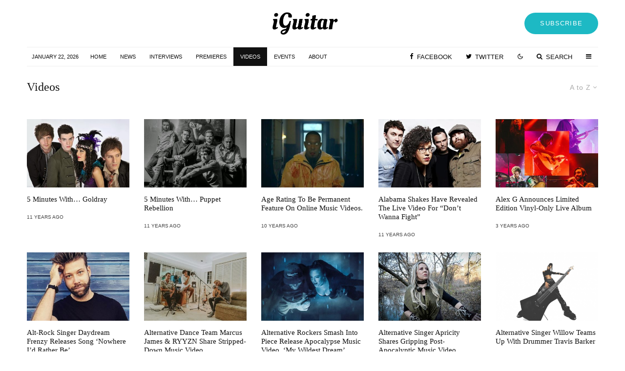

--- FILE ---
content_type: text/html; charset=UTF-8
request_url: https://iguitar.info/category/videos/?filtered=atoz
body_size: 20390
content:
<!DOCTYPE html>
<html lang="en">
<head>
	<meta charset="UTF-8">
			<meta name="viewport" content="width=device-width, initial-scale=1">
		<link rel="profile" href="https://gmpg.org/xfn/11">
		<meta name="theme-color" content="#f7d40e">
	<title>Videos &#8211; iGuitar</title>
<meta name='robots' content='max-image-preview:large' />
<link rel="alternate" type="application/rss+xml" title="iGuitar &raquo; Feed" href="https://iguitar.info/feed/" />
<link rel="alternate" type="application/rss+xml" title="iGuitar &raquo; Comments Feed" href="https://iguitar.info/comments/feed/" />
<link rel="alternate" type="application/rss+xml" title="iGuitar &raquo; Videos Category Feed" href="https://iguitar.info/category/videos/feed/" />
<style id='wp-img-auto-sizes-contain-inline-css' type='text/css'>
img:is([sizes=auto i],[sizes^="auto," i]){contain-intrinsic-size:3000px 1500px}
/*# sourceURL=wp-img-auto-sizes-contain-inline-css */
</style>
<style id='wp-emoji-styles-inline-css' type='text/css'>

	img.wp-smiley, img.emoji {
		display: inline !important;
		border: none !important;
		box-shadow: none !important;
		height: 1em !important;
		width: 1em !important;
		margin: 0 0.07em !important;
		vertical-align: -0.1em !important;
		background: none !important;
		padding: 0 !important;
	}
/*# sourceURL=wp-emoji-styles-inline-css */
</style>
<style id='wp-block-library-inline-css' type='text/css'>
:root{--wp-block-synced-color:#7a00df;--wp-block-synced-color--rgb:122,0,223;--wp-bound-block-color:var(--wp-block-synced-color);--wp-editor-canvas-background:#ddd;--wp-admin-theme-color:#007cba;--wp-admin-theme-color--rgb:0,124,186;--wp-admin-theme-color-darker-10:#006ba1;--wp-admin-theme-color-darker-10--rgb:0,107,160.5;--wp-admin-theme-color-darker-20:#005a87;--wp-admin-theme-color-darker-20--rgb:0,90,135;--wp-admin-border-width-focus:2px}@media (min-resolution:192dpi){:root{--wp-admin-border-width-focus:1.5px}}.wp-element-button{cursor:pointer}:root .has-very-light-gray-background-color{background-color:#eee}:root .has-very-dark-gray-background-color{background-color:#313131}:root .has-very-light-gray-color{color:#eee}:root .has-very-dark-gray-color{color:#313131}:root .has-vivid-green-cyan-to-vivid-cyan-blue-gradient-background{background:linear-gradient(135deg,#00d084,#0693e3)}:root .has-purple-crush-gradient-background{background:linear-gradient(135deg,#34e2e4,#4721fb 50%,#ab1dfe)}:root .has-hazy-dawn-gradient-background{background:linear-gradient(135deg,#faaca8,#dad0ec)}:root .has-subdued-olive-gradient-background{background:linear-gradient(135deg,#fafae1,#67a671)}:root .has-atomic-cream-gradient-background{background:linear-gradient(135deg,#fdd79a,#004a59)}:root .has-nightshade-gradient-background{background:linear-gradient(135deg,#330968,#31cdcf)}:root .has-midnight-gradient-background{background:linear-gradient(135deg,#020381,#2874fc)}:root{--wp--preset--font-size--normal:16px;--wp--preset--font-size--huge:42px}.has-regular-font-size{font-size:1em}.has-larger-font-size{font-size:2.625em}.has-normal-font-size{font-size:var(--wp--preset--font-size--normal)}.has-huge-font-size{font-size:var(--wp--preset--font-size--huge)}.has-text-align-center{text-align:center}.has-text-align-left{text-align:left}.has-text-align-right{text-align:right}.has-fit-text{white-space:nowrap!important}#end-resizable-editor-section{display:none}.aligncenter{clear:both}.items-justified-left{justify-content:flex-start}.items-justified-center{justify-content:center}.items-justified-right{justify-content:flex-end}.items-justified-space-between{justify-content:space-between}.screen-reader-text{border:0;clip-path:inset(50%);height:1px;margin:-1px;overflow:hidden;padding:0;position:absolute;width:1px;word-wrap:normal!important}.screen-reader-text:focus{background-color:#ddd;clip-path:none;color:#444;display:block;font-size:1em;height:auto;left:5px;line-height:normal;padding:15px 23px 14px;text-decoration:none;top:5px;width:auto;z-index:100000}html :where(.has-border-color){border-style:solid}html :where([style*=border-top-color]){border-top-style:solid}html :where([style*=border-right-color]){border-right-style:solid}html :where([style*=border-bottom-color]){border-bottom-style:solid}html :where([style*=border-left-color]){border-left-style:solid}html :where([style*=border-width]){border-style:solid}html :where([style*=border-top-width]){border-top-style:solid}html :where([style*=border-right-width]){border-right-style:solid}html :where([style*=border-bottom-width]){border-bottom-style:solid}html :where([style*=border-left-width]){border-left-style:solid}html :where(img[class*=wp-image-]){height:auto;max-width:100%}:where(figure){margin:0 0 1em}html :where(.is-position-sticky){--wp-admin--admin-bar--position-offset:var(--wp-admin--admin-bar--height,0px)}@media screen and (max-width:600px){html :where(.is-position-sticky){--wp-admin--admin-bar--position-offset:0px}}

/*# sourceURL=wp-block-library-inline-css */
</style><style id='global-styles-inline-css' type='text/css'>
:root{--wp--preset--aspect-ratio--square: 1;--wp--preset--aspect-ratio--4-3: 4/3;--wp--preset--aspect-ratio--3-4: 3/4;--wp--preset--aspect-ratio--3-2: 3/2;--wp--preset--aspect-ratio--2-3: 2/3;--wp--preset--aspect-ratio--16-9: 16/9;--wp--preset--aspect-ratio--9-16: 9/16;--wp--preset--color--black: #000000;--wp--preset--color--cyan-bluish-gray: #abb8c3;--wp--preset--color--white: #ffffff;--wp--preset--color--pale-pink: #f78da7;--wp--preset--color--vivid-red: #cf2e2e;--wp--preset--color--luminous-vivid-orange: #ff6900;--wp--preset--color--luminous-vivid-amber: #fcb900;--wp--preset--color--light-green-cyan: #7bdcb5;--wp--preset--color--vivid-green-cyan: #00d084;--wp--preset--color--pale-cyan-blue: #8ed1fc;--wp--preset--color--vivid-cyan-blue: #0693e3;--wp--preset--color--vivid-purple: #9b51e0;--wp--preset--gradient--vivid-cyan-blue-to-vivid-purple: linear-gradient(135deg,rgb(6,147,227) 0%,rgb(155,81,224) 100%);--wp--preset--gradient--light-green-cyan-to-vivid-green-cyan: linear-gradient(135deg,rgb(122,220,180) 0%,rgb(0,208,130) 100%);--wp--preset--gradient--luminous-vivid-amber-to-luminous-vivid-orange: linear-gradient(135deg,rgb(252,185,0) 0%,rgb(255,105,0) 100%);--wp--preset--gradient--luminous-vivid-orange-to-vivid-red: linear-gradient(135deg,rgb(255,105,0) 0%,rgb(207,46,46) 100%);--wp--preset--gradient--very-light-gray-to-cyan-bluish-gray: linear-gradient(135deg,rgb(238,238,238) 0%,rgb(169,184,195) 100%);--wp--preset--gradient--cool-to-warm-spectrum: linear-gradient(135deg,rgb(74,234,220) 0%,rgb(151,120,209) 20%,rgb(207,42,186) 40%,rgb(238,44,130) 60%,rgb(251,105,98) 80%,rgb(254,248,76) 100%);--wp--preset--gradient--blush-light-purple: linear-gradient(135deg,rgb(255,206,236) 0%,rgb(152,150,240) 100%);--wp--preset--gradient--blush-bordeaux: linear-gradient(135deg,rgb(254,205,165) 0%,rgb(254,45,45) 50%,rgb(107,0,62) 100%);--wp--preset--gradient--luminous-dusk: linear-gradient(135deg,rgb(255,203,112) 0%,rgb(199,81,192) 50%,rgb(65,88,208) 100%);--wp--preset--gradient--pale-ocean: linear-gradient(135deg,rgb(255,245,203) 0%,rgb(182,227,212) 50%,rgb(51,167,181) 100%);--wp--preset--gradient--electric-grass: linear-gradient(135deg,rgb(202,248,128) 0%,rgb(113,206,126) 100%);--wp--preset--gradient--midnight: linear-gradient(135deg,rgb(2,3,129) 0%,rgb(40,116,252) 100%);--wp--preset--font-size--small: 13px;--wp--preset--font-size--medium: 20px;--wp--preset--font-size--large: 36px;--wp--preset--font-size--x-large: 42px;--wp--preset--spacing--20: 0.44rem;--wp--preset--spacing--30: 0.67rem;--wp--preset--spacing--40: 1rem;--wp--preset--spacing--50: 1.5rem;--wp--preset--spacing--60: 2.25rem;--wp--preset--spacing--70: 3.38rem;--wp--preset--spacing--80: 5.06rem;--wp--preset--shadow--natural: 6px 6px 9px rgba(0, 0, 0, 0.2);--wp--preset--shadow--deep: 12px 12px 50px rgba(0, 0, 0, 0.4);--wp--preset--shadow--sharp: 6px 6px 0px rgba(0, 0, 0, 0.2);--wp--preset--shadow--outlined: 6px 6px 0px -3px rgb(255, 255, 255), 6px 6px rgb(0, 0, 0);--wp--preset--shadow--crisp: 6px 6px 0px rgb(0, 0, 0);}:where(.is-layout-flex){gap: 0.5em;}:where(.is-layout-grid){gap: 0.5em;}body .is-layout-flex{display: flex;}.is-layout-flex{flex-wrap: wrap;align-items: center;}.is-layout-flex > :is(*, div){margin: 0;}body .is-layout-grid{display: grid;}.is-layout-grid > :is(*, div){margin: 0;}:where(.wp-block-columns.is-layout-flex){gap: 2em;}:where(.wp-block-columns.is-layout-grid){gap: 2em;}:where(.wp-block-post-template.is-layout-flex){gap: 1.25em;}:where(.wp-block-post-template.is-layout-grid){gap: 1.25em;}.has-black-color{color: var(--wp--preset--color--black) !important;}.has-cyan-bluish-gray-color{color: var(--wp--preset--color--cyan-bluish-gray) !important;}.has-white-color{color: var(--wp--preset--color--white) !important;}.has-pale-pink-color{color: var(--wp--preset--color--pale-pink) !important;}.has-vivid-red-color{color: var(--wp--preset--color--vivid-red) !important;}.has-luminous-vivid-orange-color{color: var(--wp--preset--color--luminous-vivid-orange) !important;}.has-luminous-vivid-amber-color{color: var(--wp--preset--color--luminous-vivid-amber) !important;}.has-light-green-cyan-color{color: var(--wp--preset--color--light-green-cyan) !important;}.has-vivid-green-cyan-color{color: var(--wp--preset--color--vivid-green-cyan) !important;}.has-pale-cyan-blue-color{color: var(--wp--preset--color--pale-cyan-blue) !important;}.has-vivid-cyan-blue-color{color: var(--wp--preset--color--vivid-cyan-blue) !important;}.has-vivid-purple-color{color: var(--wp--preset--color--vivid-purple) !important;}.has-black-background-color{background-color: var(--wp--preset--color--black) !important;}.has-cyan-bluish-gray-background-color{background-color: var(--wp--preset--color--cyan-bluish-gray) !important;}.has-white-background-color{background-color: var(--wp--preset--color--white) !important;}.has-pale-pink-background-color{background-color: var(--wp--preset--color--pale-pink) !important;}.has-vivid-red-background-color{background-color: var(--wp--preset--color--vivid-red) !important;}.has-luminous-vivid-orange-background-color{background-color: var(--wp--preset--color--luminous-vivid-orange) !important;}.has-luminous-vivid-amber-background-color{background-color: var(--wp--preset--color--luminous-vivid-amber) !important;}.has-light-green-cyan-background-color{background-color: var(--wp--preset--color--light-green-cyan) !important;}.has-vivid-green-cyan-background-color{background-color: var(--wp--preset--color--vivid-green-cyan) !important;}.has-pale-cyan-blue-background-color{background-color: var(--wp--preset--color--pale-cyan-blue) !important;}.has-vivid-cyan-blue-background-color{background-color: var(--wp--preset--color--vivid-cyan-blue) !important;}.has-vivid-purple-background-color{background-color: var(--wp--preset--color--vivid-purple) !important;}.has-black-border-color{border-color: var(--wp--preset--color--black) !important;}.has-cyan-bluish-gray-border-color{border-color: var(--wp--preset--color--cyan-bluish-gray) !important;}.has-white-border-color{border-color: var(--wp--preset--color--white) !important;}.has-pale-pink-border-color{border-color: var(--wp--preset--color--pale-pink) !important;}.has-vivid-red-border-color{border-color: var(--wp--preset--color--vivid-red) !important;}.has-luminous-vivid-orange-border-color{border-color: var(--wp--preset--color--luminous-vivid-orange) !important;}.has-luminous-vivid-amber-border-color{border-color: var(--wp--preset--color--luminous-vivid-amber) !important;}.has-light-green-cyan-border-color{border-color: var(--wp--preset--color--light-green-cyan) !important;}.has-vivid-green-cyan-border-color{border-color: var(--wp--preset--color--vivid-green-cyan) !important;}.has-pale-cyan-blue-border-color{border-color: var(--wp--preset--color--pale-cyan-blue) !important;}.has-vivid-cyan-blue-border-color{border-color: var(--wp--preset--color--vivid-cyan-blue) !important;}.has-vivid-purple-border-color{border-color: var(--wp--preset--color--vivid-purple) !important;}.has-vivid-cyan-blue-to-vivid-purple-gradient-background{background: var(--wp--preset--gradient--vivid-cyan-blue-to-vivid-purple) !important;}.has-light-green-cyan-to-vivid-green-cyan-gradient-background{background: var(--wp--preset--gradient--light-green-cyan-to-vivid-green-cyan) !important;}.has-luminous-vivid-amber-to-luminous-vivid-orange-gradient-background{background: var(--wp--preset--gradient--luminous-vivid-amber-to-luminous-vivid-orange) !important;}.has-luminous-vivid-orange-to-vivid-red-gradient-background{background: var(--wp--preset--gradient--luminous-vivid-orange-to-vivid-red) !important;}.has-very-light-gray-to-cyan-bluish-gray-gradient-background{background: var(--wp--preset--gradient--very-light-gray-to-cyan-bluish-gray) !important;}.has-cool-to-warm-spectrum-gradient-background{background: var(--wp--preset--gradient--cool-to-warm-spectrum) !important;}.has-blush-light-purple-gradient-background{background: var(--wp--preset--gradient--blush-light-purple) !important;}.has-blush-bordeaux-gradient-background{background: var(--wp--preset--gradient--blush-bordeaux) !important;}.has-luminous-dusk-gradient-background{background: var(--wp--preset--gradient--luminous-dusk) !important;}.has-pale-ocean-gradient-background{background: var(--wp--preset--gradient--pale-ocean) !important;}.has-electric-grass-gradient-background{background: var(--wp--preset--gradient--electric-grass) !important;}.has-midnight-gradient-background{background: var(--wp--preset--gradient--midnight) !important;}.has-small-font-size{font-size: var(--wp--preset--font-size--small) !important;}.has-medium-font-size{font-size: var(--wp--preset--font-size--medium) !important;}.has-large-font-size{font-size: var(--wp--preset--font-size--large) !important;}.has-x-large-font-size{font-size: var(--wp--preset--font-size--x-large) !important;}
/*# sourceURL=global-styles-inline-css */
</style>

<style id='classic-theme-styles-inline-css' type='text/css'>
/*! This file is auto-generated */
.wp-block-button__link{color:#fff;background-color:#32373c;border-radius:9999px;box-shadow:none;text-decoration:none;padding:calc(.667em + 2px) calc(1.333em + 2px);font-size:1.125em}.wp-block-file__button{background:#32373c;color:#fff;text-decoration:none}
/*# sourceURL=/wp-includes/css/classic-themes.min.css */
</style>
<link rel='stylesheet' id='lets-review-api-css' href='https://iguitar.info/wp-content/plugins/lets-review/assets/css/style-api.min.css?ver=3.2.8' type='text/css' media='all' />
<link rel='stylesheet' id='lets-social-count-css' href='https://iguitar.info/wp-content/plugins/lets-social-count/assets/css/style.css?ver=1.1' type='text/css' media='all' />
<link rel='stylesheet' id='lets-live-blog-css' href='https://iguitar.info/wp-content/plugins/lets-live-blog/frontend/css/style.min.css?ver=1.1.1' type='text/css' media='all' />
<link rel='stylesheet' id='lets-live-blog-icons-css' href='https://iguitar.info/wp-content/plugins/lets-live-blog/frontend/css/fonts/style.css?ver=1.1.1' type='text/css' media='all' />
<link rel='stylesheet' id='zeen-style-css' href='https://iguitar.info/wp-content/themes/zeen/assets/css/style.min.css?ver=3.9.8.4' type='text/css' media='all' />
<style id='zeen-style-inline-css' type='text/css'>
.content-bg, .block-skin-5:not(.skin-inner), .block-skin-5.skin-inner > .tipi-row-inner-style, .article-layout-skin-1.title-cut-bl .hero-wrap .meta:before, .article-layout-skin-1.title-cut-bc .hero-wrap .meta:before, .article-layout-skin-1.title-cut-bl .hero-wrap .share-it:before, .article-layout-skin-1.title-cut-bc .hero-wrap .share-it:before, .standard-archive .page-header, .skin-dark .flickity-viewport { background: #ffffff;}#block-wrap-50 .tipi-row-inner-style{ ;}.site-inner { background-color: #fff; }.splitter svg g { fill: #fff; }.block-subtitle { font-size: 15px;}.inline-post .block article .title { font-size: 20px;}.logo-fallback, .secondary-wrap .logo-fallback a { font-size: 30px;}input[type=submit], button, .tipi-button,.button,.wpcf7-submit,.button__back__home{ font-size: 11px;}.widget-title { font-size:13px;}.breadcrumbs { font-size:10px;}.fontfam-1 {
		font-family: 'poynter-oldstyle-display',serif!important;
		letter-spacing:0em;}.body-f1, .quotes-f1 blockquote, .quotes-f1 q, .by-f1 .byline, .sub-f1 .subtitle, .wh-f1 .widget-title, .headings-f1 h1, .headings-f1 .price, .headings-f1 h2, .headings-f1 h3, .headings-f1 h4, .headings-f1 h5, .headings-f1 h6, .font-1, div.jvectormap-tip {font-family:'poynter-oldstyle-display',serif;letter-spacing: 0em;font-weight: 400;font-style: normal;}.fontfam-2 { font-family:'futura-pt',sans-serif!important;
		letter-spacing:0em;}.body-f2, .quotes-f2 blockquote, .quotes-f2 q, .by-f2 .byline, .sub-f2 .subtitle, .wh-f2 .widget-title, .headings-f2 h1, .headings-f2 h2, .headings-f2 h3, .headings-f2 h4, .headings-f2 h5, .headings-f2 h6, .font-2 {font-family:'futura-pt',sans-serif;letter-spacing: 0em;font-weight: 400;font-style: normal;}.fontfam-3 { font-family:'futura-pt',sans-serif!important;
		letter-spacing:0em;}input[type=submit], button, .tipi-button,.button,.wpcf7-submit,.button__back__home,.body-f3, .quotes-f3 blockquote, .quotes-f3 q, .by-f3 .byline, .sub-f3 .subtitle, .wh-f3 .widget-title, .headings-f3 h1, .headings-f3 h2, .headings-f3 h3, .headings-f3 h4, .headings-f3 h5, .headings-f3 h6, .font-3 {font-family:'futura-pt',sans-serif;letter-spacing: 0em;font-style: normal;font-weight: 400;}.tipi-row, .tipi-builder-on .contents-wrap > p { max-width: 1230px ; }.single .site-content .tipi-row { max-width: 1230px ; }.date--secondary { color: #0a0a0a; }.date--main { color: #f8d92f; }.tipi-button-cta-header{ color: #fff!important; font-size:13px;}.tipi-button-cta-header { background: #1db9c4; }.tipi-button-cta-header:hover { background: #111; }.global-accent-border { border-color: #f7d40e; }.trending-accent-border { border-color: #f7d40e; }.trending-accent-bg { border-color: #f7d40e; }.tipi-button.block-loader { background: #18181e; }.tipi-button.block-loader:hover { background: #111; }.tipi-button.block-loader { color: #fff!important; }.wpcf7-submit { background: #18181e; }.wpcf7-submit:hover { background: #111; }.global-accent-bg, .icon-base-2:hover .icon-bg, #progress { background-color: #f7d40e; }.global-accent-text, .mm-submenu-2 .mm-51 .menu-wrap > .sub-menu > li > a { color: #f7d40e; }body { color:#1e1e1e;}.excerpt { color:#444;}.mode--alt--b .excerpt, .block-skin-2 .excerpt, .block-skin-2 .preview-classic .custom-button__fill-2 { color:#888!important;}.read-more-wrap { color:#767676;}.logo-fallback a { color:#000!important;}.site-mob-header .logo-fallback a { color:#000!important;}blockquote:not(.comment-excerpt) { color:#111;}.mode--alt--b blockquote:not(.comment-excerpt), .mode--alt--b .block-skin-0.block-wrap-quote .block-wrap-quote blockquote:not(.comment-excerpt), .mode--alt--b .block-skin-0.block-wrap-quote .block-wrap-quote blockquote:not(.comment-excerpt) span { color:#fff!important;}.byline, .byline a { color:#3f3f3f;}.mode--alt--b .block-wrap-classic .byline, .mode--alt--b .block-wrap-classic .byline a, .mode--alt--b .block-wrap-thumbnail .byline, .mode--alt--b .block-wrap-thumbnail .byline a, .block-skin-2 .byline a, .block-skin-2 .byline { color:#888;}.preview-classic .meta .title, .preview-thumbnail .meta .title { color:#111;}h1, h2, h3, h4, h5, h6, .block-title { color:#111;}.sidebar-widget  .widget-title { color:#111!important;}.link-color-wrap p > a:after { content: ""; background: #1db9c4; height: 2px; }.link-color-wrap a, .woocommerce-Tabs-panel--description a { color: #1db9c4; }.mode--alt--b .link-color-wrap a, .mode--alt--b .woocommerce-Tabs-panel--description a { color: #1db9c4; }.copyright { color: #555; }.link-color-wrap a:hover { color: #1db9c4; }.mode--alt--b .link-color-wrap a:hover { color: #1db9c4; }html, body {font-size: 18px;line-height:1.6666666666667; }.meta .excerpt .read-more-wrap {font-size: 11px;line-height:1.6666666666667; }.preview-grid .read-more-wrap {font-size: 11px; }blockquote {font-style:italic;}.footer-lower-area, .footer-lower-area .menu-item, .footer-lower-area .menu-icon span {font-weight: 700;}input[type=submit], button, .tipi-button,.button,.wpcf7-submit,.button__back__home { letter-spacing:0.09em;}input[type=submit], button, .tipi-button,.button,.wpcf7-submit,.button__back__home{ text-transform: uppercase; }.entry-title{ text-transform: none; }.logo-fallback{ text-transform: none; }.block-wrap-slider .title-wrap .title{ text-transform: none; }.block-wrap-grid .title-wrap .title, .tile-design-4 .meta .title-wrap .title{ text-transform: none; }.block-wrap-classic .title-wrap .title{ text-transform: none; }.block-title{ text-transform: none; }.meta .excerpt .read-more{ text-transform: uppercase; }.preview-grid .read-more{ text-transform: uppercase; }.block-subtitle{ text-transform: none; }.byline{ text-transform: uppercase; }.widget-title{ text-transform: uppercase; }.main-navigation, .main-navigation .menu-icon span{ text-transform: uppercase; }.secondary-wrap, .secondary-wrap .menu-icon span{ text-transform: uppercase; }.footer-lower-area .menu-item, .footer-lower-area .menu-icon span{ text-transform: none; }.single-content .entry-content h1, .single-content .entry-content h2, .single-content .entry-content h3, .single-content .entry-content h4, .single-content .entry-content h5, .single-content .entry-content h6, .meta__full h1, .meta__full h2, .meta__full h3, .meta__full h4, .meta__full h5, .bbp__thread__title{ text-transform: none; }.mm-submenu-2 .mm-11 .menu-wrap > *, .mm-submenu-2 .mm-31 .menu-wrap > *, .mm-submenu-2 .mm-21 .menu-wrap > *, .mm-submenu-2 .mm-51 .menu-wrap > *  { border-top: 3px solid transparent; }.separation-border { margin-bottom: 30px; }.load-more-wrap-1 { padding-top: 30px; }.block-wrap-classic .inf-spacer + .block:not(.block-62) { margin-top: 30px; }.separation-border-v { background: #eee;}.separation-border-v { height: calc( 100% -  30px - 1px); }@media only screen and (max-width: 480px) {.separation-border { margin-bottom: 30px;}}.sidebar-wrap .sidebar { padding-right: 20px; padding-left: 20px; padding-top:0px; padding-bottom:20px; }.sidebar-left .sidebar-wrap .sidebar { padding-right: 20px; padding-left: 20px; }.preview-thumbnail .mask {
		-webkit-flex: 0 0 60px;
		-ms-flex: 0 0 60px;
		flex: 0 0 60px;
		width: 60px;
	}@media only screen and (min-width: 481px) {.split-1:not(.preview-thumbnail) .mask {
		-webkit-flex: 0 0 calc( 33% - 15px);
		-ms-flex: 0 0 calc( 33% - 15px);
		flex: 0 0 calc( 33% - 15px);
		width: calc( 33% - 15px);
	}}@media only screen and (max-width: 767px) {.mobile__design--side .mask {
		width: calc( 33% - 15px);
	}}@media only screen and (min-width: 768px) {.hero-meta.tipi-m-typo .title { font-size: 40px; }.hero-meta.tipi-m-typo .subtitle { font-size: 20px; }.title-contrast .hero-wrap { height: calc( 100vh - 100px ); }.tipi-xs-typo .title  { font-size: 15px; }.tipi-s-typo .title, .ppl-s-3 .tipi-s-typo .title, .zeen-col--wide .ppl-s-3 .tipi-s-typo .title, .preview-1 .title, .preview-21:not(.tipi-xs-typo) .title  { font-size: 18px;line-height: 1.3333}.preview-grid.tipi-s-typo .title { font-size: 22px; }.block-wrap-classic .tipi-m-typo .title-wrap .title { font-size: 27px; }.zeen-col--narrow .block-wrap-classic .tipi-m-typo .title-wrap .title { font-size: 18px; }.block-col-self .preview-2 .title { font-size: 24px; }.sub-menu a:not(.tipi-button) { font-size: 12px;}.footer-widget-wrap {
		padding-top: 45px;
		padding-bottom: 45px;
	}.secondary-wrap .menu-padding, .secondary-wrap .ul-padding > li > a {
			padding-top: 10px;
			padding-bottom: 10px;
		}}@media only screen and (min-width: 1020px) {h1 { font-size: 40px; }h2 { font-size: 32px; }h3 { font-size: 24px; }h4 { font-size: 20px; }h5 { font-size: 16px; }.block-title, .page-title { font-size:24px;}}@media only screen and (min-width: 1240px) {.align-fs .contents-wrap .video-wrap, .align-fs-center .aligncenter.size-full, .align-fs-center .wp-caption.aligncenter .size-full, .align-fs-center .tiled-gallery, .align-fs .alignwide { width: 1170px; }.align-fs .contents-wrap .video-wrap { height: 658px; }.has-bg .align-fs .contents-wrap .video-wrap, .has-bg .align-fs .alignwide, .has-bg .align-fs-center .aligncenter.size-full, .has-bg .align-fs-center .wp-caption.aligncenter .size-full, .has-bg .align-fs-center .tiled-gallery { width: 1230px; }.has-bg .align-fs .contents-wrap .video-wrap { height: 691px; }html, body { font-size: 18px; }.excerpt { font-size: 15px; }}.main-menu-bar-color-1 .current-menu-item > a, .main-menu-bar-color-1 .menu-main-menu > .dropper.active:not(.current-menu-item) > a { background-color: #111;}.byline { font-size: 10px; }.footer-block-links a { font-size: 8px; }.site-footer .copyright { font-size: 12px; }.site-footer .menu-icons { font-size: 12px; }.secondary-wrap .menu-icon, .secondary-wrap .menu-icon a, .secondary-wrap .trending-icon-solo { font-size: 13px; }.main-navigation .menu-icon, .main-navigation .trending-icon-solo { font-size: 12px; }.site-header a { color: #111; }.site-skin-3.content-subscribe, .site-skin-3.content-subscribe .subtitle, .site-skin-3.content-subscribe input, .site-skin-3.content-subscribe h2 { color: #ffffff; } .site-skin-3.content-subscribe input[type="email"] { border-color: #ffffff; }.sidebar-wrap .sidebar { border:1px #ddd solid ; }.content-area .zeen-widget { padding:20px 0px 0px; }.grid-image-1 .mask-overlay { background-color: #1a1d1e ; }.with-fi.preview-grid,.with-fi.preview-grid .byline,.with-fi.preview-grid .subtitle, .with-fi.preview-grid a { color: #fff; }.preview-grid .mask-overlay { opacity: 0.2 ; }@media (pointer: fine) {.preview-grid:hover .mask-overlay { opacity: 0.6 ; }}.slider-image-1 .mask-overlay { background-color: #1a1d1e ; }.with-fi.preview-slider,.with-fi.preview-slider .byline,.with-fi.preview-slider .subtitle, .with-fi.preview-slider a { color: #fff; }.preview-slider .mask-overlay { opacity: 0.2 ; }@media (pointer: fine) {.preview-slider:hover .mask-overlay { opacity: 0.6 ; }}.content-subscribe .bg-area, .content-subscribe .bg-area .woo-product-rating span { background-color: #0a0a0a; }.content-subscribe .bg-area .background { background-image: url( https://iguitar.info/wp-content/uploads/2020/08/zeen-news-64.jpg ); }.content-subscribe .bg-area .background { opacity: 0.72; }.content-subscribe .bg-area,.content-subscribe .bg-area .byline,.content-subscribe .bg-area a,.content-subscribe .bg-area .widget_search form *,.content-subscribe .bg-area h3,.content-subscribe .bg-area .widget-title { color:#ffffff; }.content-subscribe .bg-area .tipi-spin.tipi-row-inner-style:before { border-color:#ffffff; }.footer-navigation { font-size: 11px;  }.main-navigation { font-size: 11px;  color: #1e1e1e; }.main-navigation .horizontal-menu>li>a { padding-left: 10px; padding-right: 10px; }.secondary-wrap .menu-bg-area { border-bottom:1px #eee solid ; border-top: 1px #eee solid ; }.main-navigation .horizontal-menu .drop, .main-navigation .horizontal-menu > li > a, .date--main {
			padding-top: 10px;
			padding-bottom: 10px;
		}.site-mob-header .menu-icon { font-size: 13px; }.secondary-wrap-v .standard-drop>a,.secondary-wrap, .secondary-wrap a { font-size: 11px; color: #0a0a0a; }.secondary-wrap .menu-secondary > li > a, .secondary-icons li > a { padding-left: 14px; padding-right: 14px; }.mc4wp-form-fields input[type=submit], .mc4wp-form-fields button, #subscribe-submit input[type=submit], .subscribe-wrap input[type=submit] {color: #fff;background-color: #121212;}.site-mob-header:not(.site-mob-header-11) .header-padding .logo-main-wrap, .site-mob-header:not(.site-mob-header-11) .header-padding .icons-wrap a, .site-mob-header-11 .header-padding {
		padding-top: 20px;
		padding-bottom: 20px;
	}.site-header .header-padding {
		padding-top:25px;
		padding-bottom:25px;
	}.footer-upper-area {
		padding-top: 50px;
		padding-bottom: 50px;
	}.footer-lower-area {
		padding-top: 45px;
		padding-bottom: 45px;
	}
/*# sourceURL=zeen-style-inline-css */
</style>
<link rel='stylesheet' id='zeen-child-style-css' href='https://iguitar.info/wp-content/themes/zeen-child/style.css?ver=6.9' type='text/css' media='all' />
<link rel='stylesheet' id='login-with-ajax-css' href='https://iguitar.info/wp-content/plugins/login-with-ajax/templates/widget.css?ver=4.5.1' type='text/css' media='all' />
<script type="text/javascript" src="https://iguitar.info/wp-includes/js/jquery/jquery.min.js?ver=3.7.1" id="jquery-core-js"></script>
<script type="text/javascript" src="https://iguitar.info/wp-includes/js/jquery/jquery-migrate.min.js?ver=3.4.1" id="jquery-migrate-js"></script>
<script type="text/javascript" id="login-with-ajax-js-extra">
/* <![CDATA[ */
var LWA = {"ajaxurl":"https://iguitar.info/wp-admin/admin-ajax.php","off":""};
//# sourceURL=login-with-ajax-js-extra
/* ]]> */
</script>
<script type="text/javascript" src="https://iguitar.info/wp-content/themes/zeen/plugins/login-with-ajax/login-with-ajax.js?ver=4.5.1" id="login-with-ajax-js"></script>
<script type="text/javascript" src="https://iguitar.info/wp-content/plugins/login-with-ajax/ajaxify/ajaxify.min.js?ver=4.5.1" id="login-with-ajax-ajaxify-js"></script>
<link rel="https://api.w.org/" href="https://iguitar.info/wp-json/" /><link rel="alternate" title="JSON" type="application/json" href="https://iguitar.info/wp-json/wp/v2/categories/50" /><link rel="EditURI" type="application/rsd+xml" title="RSD" href="https://iguitar.info/xmlrpc.php?rsd" />
<meta name="generator" content="WordPress 6.9" />
<link rel="preload" type="font/woff2" as="font" href="https://iguitar.info/wp-content/themes/zeen/assets/css/tipi/tipi.woff2?9oa0lg" crossorigin="anonymous"><link rel="dns-prefetch" href="//fonts.googleapis.com"><link rel="preconnect" href="https://fonts.gstatic.com/" crossorigin="anonymous">	<meta property="og:title" content="iGuitar">
	<meta property="og:description" content="Part of the PLAYY. network. Music News, Music Reviews, Music Interviews, Music Blogs, Music Releases, Music Concerts, Music Videos, Artist Features, Guitar, Indie Music, Rock music, folk music.">
	<meta property="og:image" content="https://iguitar.info/wp-content/uploads/2020/09/cropped-iguitar_2_favicon.png">
	<meta property="og:url" content="https://iguitar.info/2015/02/18/5-minutes-with-goldray/">
	<meta name="twitter:card" content="summary_large_image">
	<meta property="og:site_name" content="iGuitar">
	<meta property="og:type" content="website">
	<link rel="icon" href="https://iguitar.info/wp-content/uploads/2020/09/cropped-iguitar_2_favicon-32x32.png" sizes="32x32" />
<link rel="icon" href="https://iguitar.info/wp-content/uploads/2020/09/cropped-iguitar_2_favicon-192x192.png" sizes="192x192" />
<link rel="apple-touch-icon" href="https://iguitar.info/wp-content/uploads/2020/09/cropped-iguitar_2_favicon-180x180.png" />
<meta name="msapplication-TileImage" content="https://iguitar.info/wp-content/uploads/2020/09/cropped-iguitar_2_favicon-270x270.png" />
		<style type="text/css" id="wp-custom-css">
			.block-title-1 {
    margin-bottom: 20px;
}
.title-wrap .title {
	    text-transform: capitalize!important;
}
.related-posts-wrap-hero > .block-wrap > .tipi-row-inner-style {
    border-bottom: 1px solid #eee;
}
.sidebar-right .sidebar-wrap {     padding-left: 45px;
}
.dropcap--on .entry-content>p:first-of-type:first-letter {
	margin-right: 15px;
}

/* New */

.wpcf7-form-control.wpcf7-text, .wpcf7-form-control.wpcf7-text[type="text"], .wpcf7-form-control.wpcf7-text[type="email"], .wpcf7-form-control.wpcf7-textarea {
	height: 58px;
	background-color: transparent!important;
border-bottom: 2px solid #fff;
	font-size: 15px;
	padding-left:0;
}

.wpcf7-form-control.wpcf7-text[type="email"]::placeholder { /* Chrome, Firefox, Opera, Safari 10.1+ */
  color: #fff;
  opacity: 1; /* Firefox */
}

.wpcf7-form-control.wpcf7-text[type="email"]:-ms-input-placeholder { /* Internet Explorer 10-11 */
  color: red;
}

.wpcf7-form-control.wpcf7-text[type="email"]::-ms-input-placeholder { /* Microsoft Edge */
  color: red;
}


.submit-button input,
.terms {
	width: 450px;
	max-width: 100%;
	font-size: 14px;
	
}
.tipi-modal-bg .terms {
	color: #ffffff;
	margin: 0 auto!important;
	text-align: left;
}
.submit-button input {
	background-color: #494949!important;
	border-radius: 0;
}

.submit-button input:hover{
	box-shadow: none;
	transform: none;
}
.custom-form input[type="checkbox"] {
    opacity: 1;
    float: left;
    margin-right: 10px;
}
.ad_block {
	text-align: center;
}
.ad_block img {
	width: auto;
	max-width: 100%;
}
#swipebox-overlay{
	display: none !important;
}		</style>
		<style id='zeen-mm-style-inline-css' type='text/css'>
.main-menu-bar-color-1 .menu-main-menu .mm-color.menu-item-794.active > a,
				.main-menu-bar-color-1.mm-ani-0 .menu-main-menu .mm-color.menu-item-794:hover > a,
				.main-menu-bar-color-1 .menu-main-menu .current-menu-item.menu-item-794 > a { background: #111; }.main-navigation .menu-item-794 .menu-wrap > * { border-top-color: #111!important; }
.main-menu-bar-color-1 .menu-main-menu .mm-color.menu-item-796.active > a,
				.main-menu-bar-color-1.mm-ani-0 .menu-main-menu .mm-color.menu-item-796:hover > a,
				.main-menu-bar-color-1 .menu-main-menu .current-menu-item.menu-item-796 > a { background: #111; }.main-navigation .menu-item-796 .menu-wrap > * { border-top-color: #111!important; }
.main-menu-bar-color-1 .menu-main-menu .mm-color.menu-item-797.active > a,
				.main-menu-bar-color-1.mm-ani-0 .menu-main-menu .mm-color.menu-item-797:hover > a,
				.main-menu-bar-color-1 .menu-main-menu .current-menu-item.menu-item-797 > a { background: #111; }.main-navigation .menu-item-797 .menu-wrap > * { border-top-color: #111!important; }
.main-menu-bar-color-1 .menu-main-menu .mm-color.menu-item-798.active > a,
				.main-menu-bar-color-1.mm-ani-0 .menu-main-menu .mm-color.menu-item-798:hover > a,
				.main-menu-bar-color-1 .menu-main-menu .current-menu-item.menu-item-798 > a { background: #111; }.main-navigation .menu-item-798 .menu-wrap > * { border-top-color: #111!important; }
.main-menu-bar-color-1 .menu-main-menu .mm-color.menu-item-799.active > a,
				.main-menu-bar-color-1.mm-ani-0 .menu-main-menu .mm-color.menu-item-799:hover > a,
				.main-menu-bar-color-1 .menu-main-menu .current-menu-item.menu-item-799 > a { background: #111; }.main-navigation .menu-item-799 .menu-wrap > * { border-top-color: #111!important; }
.main-menu-bar-color-1 .menu-main-menu .mm-color.menu-item-800.active > a,
				.main-menu-bar-color-1.mm-ani-0 .menu-main-menu .mm-color.menu-item-800:hover > a,
				.main-menu-bar-color-1 .menu-main-menu .current-menu-item.menu-item-800 > a { background: #111; }.main-navigation .menu-item-800 .menu-wrap > * { border-top-color: #111!important; }
.main-menu-bar-color-1 .menu-main-menu .mm-color.menu-item-795.active > a,
				.main-menu-bar-color-1.mm-ani-0 .menu-main-menu .mm-color.menu-item-795:hover > a,
				.main-menu-bar-color-1 .menu-main-menu .current-menu-item.menu-item-795 > a { background: #111; }.main-navigation .menu-item-795 .menu-wrap > * { border-top-color: #111!important; }
/*# sourceURL=zeen-mm-style-inline-css */
</style>
</head>
<body class="archive category category-videos category-50 wp-theme-zeen wp-child-theme-zeen-child headings-f1 body-f1 sub-f2 quotes-f2 by-f2 wh-f3 widget-title-c menu-no-color-hover grids-spacing-0 mob-fi-tall excerpt-mob-off classic-lt-41 skin-light site-mob-menu-a-4 site-mob-menu-1 mm-submenu-2 main-menu-logo-1 body-header-style-6 dropcap--on byline-font-2">
		<div id="page" class="site">
		<div id="mob-line" class="tipi-m-0"></div><header id="mobhead" class="site-header-block site-mob-header tipi-m-0 site-mob-header-2 site-mob-menu-1 site-skin-1 site-img-1"><div class="bg-area stickyable header-padding tipi-row tipi-vertical-c">
	<div class="logo-main-wrap logo-mob-wrap tipi-vertical-c">
		<div class="logo logo-mobile"><a href="https://iguitar.info" data-pin-nopin="true"><img src="https://iguitar.info/wp-content/uploads/2020/08/iGuitar-1.png" alt="" srcset="https://iguitar.info/wp-content/uploads/2020/08/iGuitar-1.png 2x" data-base-src="https://iguitar.info/wp-content/uploads/2020/08/iGuitar-1.png" data-alt-src="https://iguitar.info/wp-content/uploads/2020/08/iGuitar_white.png" data-base-srcset="https://iguitar.info/wp-content/uploads/2020/08/iGuitar-1.png 2x" data-alt-srcset="https://iguitar.info/wp-content/uploads/2020/08/iGuitar_white.png 2x" width="267" height="91"></a></div>	</div>
	<ul class="menu-right icons-wrap tipi-vertical-c">
		<li class="menu-icon menu-icon-style-1 menu-icon-mode">	<a href="#" class="mode__wrap">
		<span class="mode__inner__wrap tipi-vertical-c tipi-tip tipi-tip-move" data-title="Reading Mode">
			<i class="tipi-i-sun tipi-all-c"></i>
			<i class="tipi-i-moon tipi-all-c"></i>
		</span>
	</a>
	</li>
			
	
			<li class="menu-icon menu-icon-style-1 menu-icon-search"><a href="#" class="tipi-i-search modal-tr tipi-tip tipi-tip-move" data-title="Search" data-type="search"></a></li>
			
	
			
			
	
			
			
	
			
			
			<li class="menu-icon menu-icon-mobile-slide"><a href="#" class="mob-tr-open" data-target="slide-menu"><i class="tipi-i-menu-mob" aria-hidden="true"></i></a></li>
	
		</ul>
	<div class="background"></div></div>
</header><!-- .site-mob-header -->		<div class="site-inner">
			<header id="masthead" class="site-header-block site-header clearfix site-header-6 header-width-3 header-skin-1 site-img-1 mm-ani-1 mm-skin-3 main-menu-skin-1 main-menu-width-3 main-menu-bar-color-1 logo-only-when-stuck tipi-row main-menu-c" data-pt-diff="0" data-pb-diff="0"><div class="bg-area">
	<div class="tipi-flex-lcr logo-main-wrap header-padding tipi-flex-eq-height logo-main-wrap-center">
		<div class="tipi-button-cta-fill-l"></div>		<div class="logo-main-wrap header-padding tipi-all-c"><div class="logo logo-main"><a href="https://iguitar.info" data-pin-nopin="true"><img src="https://iguitar.info/wp-content/uploads/2020/08/iGuitar-1.png" alt="" srcset="https://iguitar.info/wp-content/uploads/2020/08/iGuitar-1.png 2x" data-base-src="https://iguitar.info/wp-content/uploads/2020/08/iGuitar-1.png" data-alt-src="https://iguitar.info/wp-content/uploads/2020/08/iGuitar_white.png" data-base-srcset="https://iguitar.info/wp-content/uploads/2020/08/iGuitar-1.png 2x" data-alt-srcset="https://iguitar.info/wp-content/uploads/2020/08/iGuitar_white.png 2x" width="267" height="91"></a></div></div>		<div class="tipi-button-cta-wrap tipi-vertical-c tipi-button-cta-wrap-header tipi-xs-0"><a href="#" class="button-arrow-r button-arrow tipi-button-cta tipi-button-cta-header tipi-button custom-button__fill-1 custom-button__size-1 custom-button__rounded-1 modal-tr" data-type="subscribe"><span class="button-text button-title">Subscribe</span> <i class="tipi-i-arrow-right"></i></a></div>			</div>
	<div class="background"></div></div>
</header><!-- .site-header --><div id="header-line"></div><div id="secondary-wrap" class="secondary-wrap tipi-xs-0 clearfix font-3 mm-ani-1 secondary-menu-skin-1 secondary-menu-width-3 tipi-row"><div class="menu-bg-area"><div class="menu-content-wrap clearfix tipi-vertical-c">	<nav id="secondary-navigation" class="secondary-navigation rotatable tipi-xs-0">
		<ul id="menu-secondary" class="menu-secondary horizontal-menu tipi-flex menu-secondary ul-padding row font-3 main-menu-skin-1 main-menu-bar-color-1 mm-skin-3 mm-submenu-2 mm-ani-1">
			<li class="current-date menu-padding date--secondary">January 22, 2026</li><li id="menu-item-794" class="menu-item menu-item-type-post_type menu-item-object-page menu-item-home dropper drop-it mm-art mm-wrap-2 mm-wrap menu-item-794"><a href="https://iguitar.info/">Home</a></li>
<li id="menu-item-796" class="menu-item menu-item-type-taxonomy menu-item-object-category dropper drop-it mm-art mm-wrap-11 mm-wrap mm-color mm-sb-left menu-item-796"><a href="https://iguitar.info/category/news/" data-ppp="3" data-tid="4"  data-term="category">News</a><div class="menu mm-11 tipi-row" data-mm="11"><div class="menu-wrap menu-wrap-more-10 tipi-flex"><div id="block-wrap-796" class="block-wrap-native block-wrap block-wrap-61 block-css-796 block-wrap-classic columns__m--1 elements-design-1 block-skin-0 filter-wrap-2 tipi-box tipi-row ppl-m-3 ppl-s-3 clearfix" data-id="796" data-base="0"><div class="tipi-row-inner-style clearfix"><div class="tipi-row-inner-box contents sticky--wrap"><div class="block-title-wrap module-block-title clearfix  block-title-1 with-load-more"><div class="block-title-area clearfix"><div class="block-title font-1">News</div></div><div class="filters tipi-flex font-1"><div class="load-more-wrap load-more-size-2 load-more-wrap-2">		<a href="#" data-id="796" class="tipi-arrow tipi-arrow-s tipi-arrow-l block-loader block-more block-more-1 no-more" data-dir="1"><i class="tipi-i-angle-left" aria-hidden="true"></i></a>
		<a href="#" data-id="796" class="tipi-arrow tipi-arrow-s tipi-arrow-r block-loader block-more block-more-2" data-dir="2"><i class="tipi-i-angle-right" aria-hidden="true"></i></a>
		</div></div></div><div class="block block-61 tipi-flex preview-review-bot"><article class="tipi-xs-12 elements-location-2 clearfix with-fi ani-base tipi-s-typo stack-1 stack-design-1 separation-border-style loop-0 preview-classic preview__img-shape-l preview-61 img-ani-base img-ani-1 img-color-hover-base img-color-hover-1 elements-design-1 post-2978 post type-post status-publish format-standard has-post-thumbnail hentry category-news tag-music-news tag-rock"><div class="preview-mini-wrap clearfix"><div class="mask"><a href="https://iguitar.info/2026/01/08/southside-cafe-deliver-sweeping-new-single-like-sparks-from-the-sun/" class="mask-img"><img width="370" height="247" src="data:image/svg+xml,%3Csvg%20xmlns=&#039;http://www.w3.org/2000/svg&#039;%20viewBox=&#039;0%200%20370%20247&#039;%3E%3C/svg%3E" class="attachment-zeen-370-247 size-zeen-370-247 zeen-lazy-load-base zeen-lazy-load-mm wp-post-image" alt="" decoding="async" fetchpriority="high" data-lazy-src="https://iguitar.info/wp-content/uploads/2026/01/SOUTHSIDE-CAFÉ-1-1-1-370x247.jpg" /></a></div><div class="meta"><div class="title-wrap"><h3 class="title"><a href="https://iguitar.info/2026/01/08/southside-cafe-deliver-sweeping-new-single-like-sparks-from-the-sun/">Southside Café Deliver Sweeping New Single ‘Like Sparks From the Sun’</a></h3></div></div></div></article><article class="tipi-xs-12 elements-location-2 clearfix with-fi ani-base tipi-s-typo stack-1 stack-design-1 separation-border-style loop-1 preview-classic preview__img-shape-l preview-61 img-ani-base img-ani-1 img-color-hover-base img-color-hover-1 elements-design-1 post-2974 post type-post status-publish format-standard has-post-thumbnail hentry category-news tag-indie-folk tag-music-news tag-new-music"><div class="preview-mini-wrap clearfix"><div class="mask"><a href="https://iguitar.info/2025/12/15/seth-tabatznik-drops-let-go-of-fear-a-stripped-down-cover-signaling-his-indie-folk-evolution/" class="mask-img"><img width="370" height="247" src="data:image/svg+xml,%3Csvg%20xmlns=&#039;http://www.w3.org/2000/svg&#039;%20viewBox=&#039;0%200%20370%20247&#039;%3E%3C/svg%3E" class="attachment-zeen-370-247 size-zeen-370-247 zeen-lazy-load-base zeen-lazy-load-mm wp-post-image" alt="" decoding="async" data-lazy-src="https://iguitar.info/wp-content/uploads/2025/12/Seth-Tabatznik-2024_01-18-copy-370x247.jpg" /></a></div><div class="meta"><div class="title-wrap"><h3 class="title"><a href="https://iguitar.info/2025/12/15/seth-tabatznik-drops-let-go-of-fear-a-stripped-down-cover-signaling-his-indie-folk-evolution/">Seth Tabatznik Drops &#8216;Let Go Of Fear,&#8217; a Stripped-Down Cover Signaling His Indie Folk Evolution</a></h3></div></div></div></article><article class="tipi-xs-12 elements-location-2 clearfix with-fi ani-base tipi-s-typo stack-1 stack-design-1 separation-border-style loop-2 preview-classic preview__img-shape-l preview-61 img-ani-base img-ani-1 img-color-hover-base img-color-hover-1 elements-design-1 post-2971 post type-post status-publish format-standard has-post-thumbnail hentry category-news tag-music-news tag-new-music"><div class="preview-mini-wrap clearfix"><div class="mask"><a href="https://iguitar.info/2025/12/15/zoco-launches-searching-with-guitar-driven-force/" class="mask-img"><img width="370" height="247" src="data:image/svg+xml,%3Csvg%20xmlns=&#039;http://www.w3.org/2000/svg&#039;%20viewBox=&#039;0%200%20370%20247&#039;%3E%3C/svg%3E" class="attachment-zeen-370-247 size-zeen-370-247 zeen-lazy-load-base zeen-lazy-load-mm wp-post-image" alt="" decoding="async" data-lazy-src="https://iguitar.info/wp-content/uploads/2025/12/Artwork-ZOCO-1-370x247.jpg" /></a></div><div class="meta"><div class="title-wrap"><h3 class="title"><a href="https://iguitar.info/2025/12/15/zoco-launches-searching-with-guitar-driven-force/">ZOCO launches “Searching” with guitar-driven force</a></h3></div></div></div></article></div></div></div></div></div></div></li>
<li id="menu-item-797" class="menu-item menu-item-type-taxonomy menu-item-object-category dropper drop-it mm-art mm-wrap-11 mm-wrap mm-color mm-sb-left menu-item-797"><a href="https://iguitar.info/category/interviews/" data-ppp="3" data-tid="25"  data-term="category">Interviews</a><div class="menu mm-11 tipi-row" data-mm="11"><div class="menu-wrap menu-wrap-more-10 tipi-flex"><div id="block-wrap-797" class="block-wrap-native block-wrap block-wrap-61 block-css-797 block-wrap-classic columns__m--1 elements-design-1 block-skin-0 filter-wrap-2 tipi-box tipi-row ppl-m-3 ppl-s-3 clearfix" data-id="797" data-base="0"><div class="tipi-row-inner-style clearfix"><div class="tipi-row-inner-box contents sticky--wrap"><div class="block-title-wrap module-block-title clearfix  block-title-1 with-load-more"><div class="block-title-area clearfix"><div class="block-title font-1">Interviews</div></div><div class="filters tipi-flex font-1"><div class="load-more-wrap load-more-size-2 load-more-wrap-2">		<a href="#" data-id="797" class="tipi-arrow tipi-arrow-s tipi-arrow-l block-loader block-more block-more-1 no-more" data-dir="1"><i class="tipi-i-angle-left" aria-hidden="true"></i></a>
		<a href="#" data-id="797" class="tipi-arrow tipi-arrow-s tipi-arrow-r block-loader block-more block-more-2" data-dir="2"><i class="tipi-i-angle-right" aria-hidden="true"></i></a>
		</div></div></div><div class="block block-61 tipi-flex preview-review-bot"><article class="tipi-xs-12 elements-location-2 clearfix with-fi ani-base tipi-s-typo stack-1 stack-design-1 separation-border-style loop-0 preview-classic preview__img-shape-l preview-61 img-ani-base img-ani-1 img-color-hover-base img-color-hover-1 elements-design-1 post-2955 post type-post status-publish format-standard has-post-thumbnail hentry category-interviews category-news tag-indie-rock tag-music-news tag-new-music tag-rock"><div class="preview-mini-wrap clearfix"><div class="mask"><a href="https://iguitar.info/2025/10/30/barber-for-the-queen-talk-real-life-heartbreak-behind-starstruck-indie-hustle-fears-more-interview/" class="mask-img"><img width="370" height="247" src="data:image/svg+xml,%3Csvg%20xmlns=&#039;http://www.w3.org/2000/svg&#039;%20viewBox=&#039;0%200%20370%20247&#039;%3E%3C/svg%3E" class="attachment-zeen-370-247 size-zeen-370-247 zeen-lazy-load-base zeen-lazy-load-mm wp-post-image" alt="" decoding="async" data-lazy-src="https://iguitar.info/wp-content/uploads/2025/10/sb5_0425_alice-29-1-370x247.jpg" /></a></div><div class="meta"><div class="title-wrap"><h3 class="title"><a href="https://iguitar.info/2025/10/30/barber-for-the-queen-talk-real-life-heartbreak-behind-starstruck-indie-hustle-fears-more-interview/">Barber for the Queen Talk Real-Life Heartbreak Behind &#8216;Starstruck&#8217;, Indie Hustle Fears &amp; More [Interview]</a></h3></div></div></div></article><article class="tipi-xs-12 elements-location-2 clearfix with-fi ani-base tipi-s-typo stack-1 stack-design-1 separation-border-style loop-1 preview-classic preview__img-shape-l preview-61 img-ani-base img-ani-1 img-color-hover-base img-color-hover-1 elements-design-1 post-2943 post type-post status-publish format-standard has-post-thumbnail hentry category-interviews category-news tag-indie tag-interview tag-music-news"><div class="preview-mini-wrap clearfix"><div class="mask"><a href="https://iguitar.info/2025/10/13/liza-talks-capturing-gone-september-in-just-two-takes-and-the-emotional-toll-of-sense-memory-in-music-interview/" class="mask-img"><img width="370" height="247" src="data:image/svg+xml,%3Csvg%20xmlns=&#039;http://www.w3.org/2000/svg&#039;%20viewBox=&#039;0%200%20370%20247&#039;%3E%3C/svg%3E" class="attachment-zeen-370-247 size-zeen-370-247 zeen-lazy-load-base zeen-lazy-load-mm wp-post-image" alt="" decoding="async" data-lazy-src="https://iguitar.info/wp-content/uploads/2025/10/LIZA_PHOTO_BY_KAREEM_BLACK_DSC1581-1-370x247.jpg" /></a></div><div class="meta"><div class="title-wrap"><h3 class="title"><a href="https://iguitar.info/2025/10/13/liza-talks-capturing-gone-september-in-just-two-takes-and-the-emotional-toll-of-sense-memory-in-music-interview/">LIZA Talks Capturing &#8216;Gone September&#8217; in Just Two Takes and the Emotional Toll of Sense Memory in Music [Interview]</a></h3></div></div></div></article><article class="tipi-xs-12 elements-location-2 clearfix with-fi ani-base tipi-s-typo stack-1 stack-design-1 separation-border-style loop-2 preview-classic preview__img-shape-l preview-61 img-ani-base img-ani-1 img-color-hover-base img-color-hover-1 elements-design-1 post-2915 post type-post status-publish format-standard has-post-thumbnail hentry category-interviews category-news tag-alternative tag-indie tag-indie-rock tag-interview tag-music-news"><div class="preview-mini-wrap clearfix"><div class="mask"><a href="https://iguitar.info/2025/09/15/jan-kalter-opens-up-on-childhood-inspirations-and-embracing-imperfections-in-save-our-souls-interview/" class="mask-img"><img width="370" height="247" src="data:image/svg+xml,%3Csvg%20xmlns=&#039;http://www.w3.org/2000/svg&#039;%20viewBox=&#039;0%200%20370%20247&#039;%3E%3C/svg%3E" class="attachment-zeen-370-247 size-zeen-370-247 zeen-lazy-load-base zeen-lazy-load-mm wp-post-image" alt="" decoding="async" data-lazy-src="https://iguitar.info/wp-content/uploads/2025/09/Jan-Kalter_Save-Our-Souls_@Artist-credit_1500x1500-370x247.jpg" /></a></div><div class="meta"><div class="title-wrap"><h3 class="title"><a href="https://iguitar.info/2025/09/15/jan-kalter-opens-up-on-childhood-inspirations-and-embracing-imperfections-in-save-our-souls-interview/">Jan Kalter Opens Up on Childhood Inspirations and Embracing Imperfections in ‘Save Our Souls’ [Interview]</a></h3></div></div></div></article></div></div></div></div></div></div></li>
<li id="menu-item-798" class="menu-item menu-item-type-taxonomy menu-item-object-category dropper drop-it mm-art mm-wrap-11 mm-wrap mm-color mm-sb-left menu-item-798"><a href="https://iguitar.info/category/premieres/" data-ppp="3" data-tid="20"  data-term="category">Premieres</a><div class="menu mm-11 tipi-row" data-mm="11"><div class="menu-wrap menu-wrap-more-10 tipi-flex"><div id="block-wrap-798" class="block-wrap-native block-wrap block-wrap-61 block-css-798 block-wrap-classic columns__m--1 elements-design-1 block-skin-0 filter-wrap-2 tipi-box tipi-row ppl-m-3 ppl-s-3 clearfix" data-id="798" data-base="0"><div class="tipi-row-inner-style clearfix"><div class="tipi-row-inner-box contents sticky--wrap"><div class="block-title-wrap module-block-title clearfix  block-title-1 with-load-more"><div class="block-title-area clearfix"><div class="block-title font-1">Premieres</div></div><div class="filters tipi-flex font-1"><div class="load-more-wrap load-more-size-2 load-more-wrap-2">		<a href="#" data-id="798" class="tipi-arrow tipi-arrow-s tipi-arrow-l block-loader block-more block-more-1 no-more" data-dir="1"><i class="tipi-i-angle-left" aria-hidden="true"></i></a>
		<a href="#" data-id="798" class="tipi-arrow tipi-arrow-s tipi-arrow-r block-loader block-more block-more-2" data-dir="2"><i class="tipi-i-angle-right" aria-hidden="true"></i></a>
		</div></div></div><div class="block block-61 tipi-flex preview-review-bot"><article class="tipi-xs-12 elements-location-2 clearfix with-fi ani-base tipi-s-typo stack-1 stack-design-1 separation-border-style loop-0 preview-classic preview__img-shape-l preview-61 img-ani-base img-ani-1 img-color-hover-base img-color-hover-1 elements-design-1 post-2303 post type-post status-publish format-standard has-post-thumbnail hentry category-interviews category-premieres tag-alternative tag-folk tag-indie tag-interview"><div class="preview-mini-wrap clearfix"><div class="mask"><a href="https://iguitar.info/2023/06/30/interview-with-luminous-songwriter-hebe/" class="mask-img"><img width="370" height="247" src="data:image/svg+xml,%3Csvg%20xmlns=&#039;http://www.w3.org/2000/svg&#039;%20viewBox=&#039;0%200%20370%20247&#039;%3E%3C/svg%3E" class="attachment-zeen-370-247 size-zeen-370-247 zeen-lazy-load-base zeen-lazy-load-mm wp-post-image" alt="HEBE" decoding="async" data-lazy-src="https://iguitar.info/wp-content/uploads/2023/06/HEBE-Cropped-e1688125548446-370x247.jpg" /></a></div><div class="meta"><div class="title-wrap"><h3 class="title"><a href="https://iguitar.info/2023/06/30/interview-with-luminous-songwriter-hebe/">Interview with luminous songwriter HEBE</a></h3></div></div></div></article><article class="tipi-xs-12 elements-location-2 clearfix with-fi ani-base tipi-s-typo stack-1 stack-design-1 separation-border-style loop-1 preview-classic preview__img-shape-l preview-61 img-ani-base img-ani-1 img-color-hover-base img-color-hover-1 elements-design-1 post-1940 post type-post status-publish format-standard has-post-thumbnail hentry category-premieres category-videos tag-band tag-indie-pop-2 tag-music-video tag-premiere"><div class="preview-mini-wrap clearfix"><div class="mask"><a href="https://iguitar.info/2022/01/21/premiere-alternative-band-stevans-share-introspective-music-video-the-storm/" class="mask-img"><img width="370" height="247" src="data:image/svg+xml,%3Csvg%20xmlns=&#039;http://www.w3.org/2000/svg&#039;%20viewBox=&#039;0%200%20370%20247&#039;%3E%3C/svg%3E" class="attachment-zeen-370-247 size-zeen-370-247 zeen-lazy-load-base zeen-lazy-load-mm wp-post-image" alt="Panic At The Disco, Fall Out Boy, Stevans" decoding="async" data-lazy-src="https://iguitar.info/wp-content/uploads/2022/01/Stevans-1-e1642757377164-370x247.jpg" /></a></div><div class="meta"><div class="title-wrap"><h3 class="title"><a href="https://iguitar.info/2022/01/21/premiere-alternative-band-stevans-share-introspective-music-video-the-storm/">PREMIERE: Alternative band Stevans share introspective music video ‘The Storm’</a></h3></div></div></div></article><article class="tipi-xs-12 elements-location-2 clearfix with-fi ani-base tipi-s-typo stack-1 stack-design-1 separation-border-style loop-2 preview-classic preview__img-shape-l preview-61 img-ani-base img-ani-1 img-color-hover-base img-color-hover-1 elements-design-1 post-1895 post type-post status-publish format-standard has-post-thumbnail hentry category-premieres category-videos tag-alternative-rock tag-band tag-premiere tag-video-premiere"><div class="preview-mini-wrap clearfix"><div class="mask"><a href="https://iguitar.info/2021/10/27/premiere-band-pretty-awkward-share-stripped-down-music-video-hang-out/" class="mask-img"><img width="370" height="247" src="data:image/svg+xml,%3Csvg%20xmlns=&#039;http://www.w3.org/2000/svg&#039;%20viewBox=&#039;0%200%20370%20247&#039;%3E%3C/svg%3E" class="attachment-zeen-370-247 size-zeen-370-247 zeen-lazy-load-base zeen-lazy-load-mm wp-post-image" alt="Sir Fly, Grouplove, Pretty Awkward" decoding="async" data-lazy-src="https://iguitar.info/wp-content/uploads/2021/10/Pretty-Awkward-370x247.jpg" /></a></div><div class="meta"><div class="title-wrap"><h3 class="title"><a href="https://iguitar.info/2021/10/27/premiere-band-pretty-awkward-share-stripped-down-music-video-hang-out/">PREMIERE: Band Pretty Awkward share stripped down music video ‘Hang Out’</a></h3></div></div></div></article></div></div></div></div></div></div></li>
<li id="menu-item-799" class="menu-item menu-item-type-taxonomy menu-item-object-category current-menu-item dropper drop-it mm-art mm-wrap-11 mm-wrap mm-color mm-sb-left menu-item-799"><a href="https://iguitar.info/category/videos/" data-ppp="3" data-tid="50"  data-term="category">Videos</a><div class="menu mm-11 tipi-row" data-mm="11"><div class="menu-wrap menu-wrap-more-10 tipi-flex"><div id="block-wrap-799" class="block-wrap-native block-wrap block-wrap-61 block-css-799 block-wrap-classic columns__m--1 elements-design-1 block-skin-0 filter-wrap-2 tipi-box tipi-row ppl-m-3 ppl-s-3 clearfix" data-id="799" data-base="0"><div class="tipi-row-inner-style clearfix"><div class="tipi-row-inner-box contents sticky--wrap"><div class="block-title-wrap module-block-title clearfix  block-title-1 with-load-more"><div class="block-title-area clearfix"><div class="block-title font-1">Videos</div></div><div class="filters tipi-flex font-1"><div class="load-more-wrap load-more-size-2 load-more-wrap-2">		<a href="#" data-id="799" class="tipi-arrow tipi-arrow-s tipi-arrow-l block-loader block-more block-more-1 no-more" data-dir="1"><i class="tipi-i-angle-left" aria-hidden="true"></i></a>
		<a href="#" data-id="799" class="tipi-arrow tipi-arrow-s tipi-arrow-r block-loader block-more block-more-2" data-dir="2"><i class="tipi-i-angle-right" aria-hidden="true"></i></a>
		</div></div></div><div class="block block-61 tipi-flex preview-review-bot"><article class="tipi-xs-12 elements-location-2 clearfix with-fi ani-base tipi-s-typo stack-1 stack-design-1 separation-border-style loop-0 preview-classic preview__img-shape-l preview-61 img-ani-base img-ani-1 img-color-hover-base img-color-hover-1 elements-design-1 post-2947 post type-post status-publish format-standard has-post-thumbnail hentry category-news category-videos tag-live tag-music-news tag-new-music tag-rock"><div class="preview-mini-wrap clearfix"><div class="mask"><a href="https://iguitar.info/2025/10/16/eyal-erlich-unveils-live-video-for-powerfully-emotive-single-jenny/" class="mask-img"><img width="370" height="247" src="data:image/svg+xml,%3Csvg%20xmlns=&#039;http://www.w3.org/2000/svg&#039;%20viewBox=&#039;0%200%20370%20247&#039;%3E%3C/svg%3E" class="attachment-zeen-370-247 size-zeen-370-247 zeen-lazy-load-base zeen-lazy-load-mm wp-post-image" alt="" decoding="async" data-lazy-src="https://iguitar.info/wp-content/uploads/2025/10/Eyal3-Eyal-Erlich-1-e1760608254233-370x247.jpg" /></a></div><div class="meta"><div class="title-wrap"><h3 class="title"><a href="https://iguitar.info/2025/10/16/eyal-erlich-unveils-live-video-for-powerfully-emotive-single-jenny/">Eyal Erlich Unveils Live Video for Powerfully Emotive Single &#8216;Jenny&#8217;</a></h3></div></div></div></article><article class="tipi-xs-12 elements-location-2 clearfix with-fi ani-base tipi-s-typo stack-1 stack-design-1 separation-border-style loop-1 preview-classic preview__img-shape-l preview-61 img-ani-base img-ani-1 img-color-hover-base img-color-hover-1 elements-design-1 post-2871 post type-post status-publish format-standard has-post-thumbnail hentry category-news category-videos tag-indie-rock tag-music-news tag-music-video"><div class="preview-mini-wrap clearfix"><div class="mask"><a href="https://iguitar.info/2025/06/18/tommy-down-drops-soul-stirring-live-studio-video-for-do-you-want-it-all/" class="mask-img"><img width="370" height="247" src="data:image/svg+xml,%3Csvg%20xmlns=&#039;http://www.w3.org/2000/svg&#039;%20viewBox=&#039;0%200%20370%20247&#039;%3E%3C/svg%3E" class="attachment-zeen-370-247 size-zeen-370-247 zeen-lazy-load-base zeen-lazy-load-mm wp-post-image" alt="" decoding="async" data-lazy-src="https://iguitar.info/wp-content/uploads/2025/06/Tommy-Down_Do-You-Want-It-All_-Live-Studio-Session-Video_1500x844-370x247.jpg" /></a></div><div class="meta"><div class="title-wrap"><h3 class="title"><a href="https://iguitar.info/2025/06/18/tommy-down-drops-soul-stirring-live-studio-video-for-do-you-want-it-all/">Tommy Down Drops Soul-Stirring Live Studio Video for ‘Do You Want It All?’</a></h3></div></div></div></article><article class="tipi-xs-12 elements-location-2 clearfix with-fi ani-base tipi-s-typo stack-1 stack-design-1 separation-border-style loop-2 preview-classic preview__img-shape-l preview-61 img-ani-base img-ani-1 img-color-hover-base img-color-hover-1 elements-design-1 post-2291 post type-post status-publish format-standard has-post-thumbnail hentry category-news category-videos tag-indie tag-music-video tag-new-music"><div class="preview-mini-wrap clearfix"><div class="mask"><a href="https://iguitar.info/2023/06/23/keni-titus-unveils-if-u-want-video/" class="mask-img"><img width="370" height="247" src="data:image/svg+xml,%3Csvg%20xmlns=&#039;http://www.w3.org/2000/svg&#039;%20viewBox=&#039;0%200%20370%20247&#039;%3E%3C/svg%3E" class="attachment-zeen-370-247 size-zeen-370-247 zeen-lazy-load-base zeen-lazy-load-mm wp-post-image" alt="" decoding="async" data-lazy-src="https://iguitar.info/wp-content/uploads/2023/06/Keni-Titus-press-shot-370x247.jpeg" /></a></div><div class="meta"><div class="title-wrap"><h3 class="title"><a href="https://iguitar.info/2023/06/23/keni-titus-unveils-if-u-want-video/">Keni Titus unveils ‘if u want’ video</a></h3></div></div></div></article></div></div></div></div></div></div></li>
<li id="menu-item-800" class="menu-item menu-item-type-taxonomy menu-item-object-category dropper drop-it mm-art mm-wrap-11 mm-wrap mm-color mm-sb-left menu-item-800"><a href="https://iguitar.info/category/events/" data-ppp="3" data-tid="49"  data-term="category">Events</a><div class="menu mm-11 tipi-row" data-mm="11"><div class="menu-wrap menu-wrap-more-10 tipi-flex"><div id="block-wrap-800" class="block-wrap-native block-wrap block-wrap-61 block-css-800 block-wrap-classic columns__m--1 elements-design-1 block-skin-0 filter-wrap-2 tipi-box tipi-row ppl-m-3 ppl-s-3 clearfix" data-id="800" data-base="0"><div class="tipi-row-inner-style clearfix"><div class="tipi-row-inner-box contents sticky--wrap"><div class="block-title-wrap module-block-title clearfix  block-title-1 with-load-more"><div class="block-title-area clearfix"><div class="block-title font-1">Events</div></div><div class="filters tipi-flex font-1"><div class="load-more-wrap load-more-size-2 load-more-wrap-2">		<a href="#" data-id="800" class="tipi-arrow tipi-arrow-s tipi-arrow-l block-loader block-more block-more-1 no-more" data-dir="1"><i class="tipi-i-angle-left" aria-hidden="true"></i></a>
		<a href="#" data-id="800" class="tipi-arrow tipi-arrow-s tipi-arrow-r block-loader block-more block-more-2" data-dir="2"><i class="tipi-i-angle-right" aria-hidden="true"></i></a>
		</div></div></div><div class="block block-61 tipi-flex preview-review-bot"><article class="tipi-xs-12 elements-location-2 clearfix with-fi ani-base tipi-s-typo stack-1 stack-design-1 separation-border-style loop-0 preview-classic preview__img-shape-l preview-61 img-ani-base img-ani-1 img-color-hover-base img-color-hover-1 elements-design-1 post-2933 post type-post status-publish format-standard has-post-thumbnail hentry category-events category-news tag-industry-news tag-music-news tag-music-platform"><div class="preview-mini-wrap clearfix"><div class="mask"><a href="https://iguitar.info/2025/10/09/playy-music-goes-live-a-new-hub-for-independent-artists-to-own-their-hustle/" class="mask-img"><img width="370" height="247" src="data:image/svg+xml,%3Csvg%20xmlns=&#039;http://www.w3.org/2000/svg&#039;%20viewBox=&#039;0%200%20370%20247&#039;%3E%3C/svg%3E" class="attachment-zeen-370-247 size-zeen-370-247 zeen-lazy-load-base zeen-lazy-load-mm wp-post-image" alt="" decoding="async" data-lazy-src="https://iguitar.info/wp-content/uploads/2025/10/attachment-1-1-370x247.png" /></a></div><div class="meta"><div class="title-wrap"><h3 class="title"><a href="https://iguitar.info/2025/10/09/playy-music-goes-live-a-new-hub-for-independent-artists-to-own-their-hustle/">PLAYY. Music Goes Live: A New Hub for Independent Artists to Own Their Hustle</a></h3></div></div></div></article><article class="tipi-xs-12 elements-location-2 clearfix with-fi ani-base tipi-s-typo stack-1 stack-design-1 separation-border-style loop-1 preview-classic preview__img-shape-l preview-61 img-ani-base img-ani-1 img-color-hover-base img-color-hover-1 elements-design-1 post-2747 post type-post status-publish format-standard has-post-thumbnail hentry category-events category-news tag-event tag-guitar tag-music-news"><div class="preview-mini-wrap clearfix"><div class="mask"><a href="https://iguitar.info/2025/01/10/mateus-asato-announces-intimate-exclusive-london-event-on-11-january/" class="mask-img"><img width="370" height="247" src="data:image/svg+xml,%3Csvg%20xmlns=&#039;http://www.w3.org/2000/svg&#039;%20viewBox=&#039;0%200%20370%20247&#039;%3E%3C/svg%3E" class="attachment-zeen-370-247 size-zeen-370-247 zeen-lazy-load-base zeen-lazy-load-mm wp-post-image" alt="" decoding="async" data-lazy-src="https://iguitar.info/wp-content/uploads/2025/01/Mateus-Asato-Dawsons-London-Poster.jpg-e1736505773871-370x247.jpg" /></a></div><div class="meta"><div class="title-wrap"><h3 class="title"><a href="https://iguitar.info/2025/01/10/mateus-asato-announces-intimate-exclusive-london-event-on-11-january/">Mateus Asato Announces Intimate Exclusive London Event on 11 January</a></h3></div></div></div></article><article class="tipi-xs-12 elements-location-2 clearfix with-fi ani-base tipi-s-typo stack-1 stack-design-1 separation-border-style loop-2 preview-classic preview__img-shape-l preview-61 img-ani-base img-ani-1 img-color-hover-base img-color-hover-1 elements-design-1 post-2537 post type-post status-publish format-standard has-post-thumbnail hentry category-events category-news tag-event tag-festival tag-grassroots tag-music-festival tag-music-news"><div class="preview-mini-wrap clearfix"><div class="mask"><a href="https://iguitar.info/2024/05/13/burr-island-alternative-indie-folk-duo-release-new-single-your-eyes-my-eyes/" class="mask-img"><img width="370" height="247" src="data:image/svg+xml,%3Csvg%20xmlns=&#039;http://www.w3.org/2000/svg&#039;%20viewBox=&#039;0%200%20370%20247&#039;%3E%3C/svg%3E" class="attachment-zeen-370-247 size-zeen-370-247 zeen-lazy-load-base zeen-lazy-load-mm wp-post-image" alt="" decoding="async" data-lazy-src="https://iguitar.info/wp-content/uploads/2024/05/Burr-Island_Later_@Adam-Lorrimer-Roberts_1500x1000-1-370x247.jpg" /></a></div><div class="meta"><div class="title-wrap"><h3 class="title"><a href="https://iguitar.info/2024/05/13/burr-island-alternative-indie-folk-duo-release-new-single-your-eyes-my-eyes/">Burr Island &#8211; Alternative Indie Folk duo release new single ‘Your Eyes, My Eyes’.</a></h3></div></div></div></article></div></div></div></div></div></div></li>
<li id="menu-item-795" class="menu-item menu-item-type-post_type menu-item-object-page dropper drop-it mm-art mm-wrap-2 mm-wrap menu-item-795"><a href="https://iguitar.info/about/">About</a></li>
		</ul>
	</nav><!-- .secondary-navigation -->
<ul class="horizontal-menu menu-icons ul-padding tipi-vertical-c tipi-flex-r secondary-icons"><li  class="menu-icon menu-icon-style-3 menu-icon-fb"><a href="https://facebook.com/iguitarmagazine/" data-title="Facebook" class="tipi-i-facebook" rel="noopener nofollow" aria-label="Facebook" target="_blank"><span class="font-3">Facebook</span></a></li><li  class="menu-icon menu-icon-style-3 menu-icon-tw"><a href="https://twitter.com/iGuitarMagazine" data-title="Twitter" class="tipi-i-twitter" rel="noopener nofollow" aria-label="Twitter" target="_blank"><span class="font-3">Twitter</span></a></li><li class="menu-icon menu-icon-style-1 menu-icon-mode">	<a href="#" class="mode__wrap">
		<span class="mode__inner__wrap tipi-vertical-c tipi-tip tipi-tip-move" data-title="Reading Mode">
			<i class="tipi-i-sun tipi-all-c"></i>
			<i class="tipi-i-moon tipi-all-c"></i>
		</span>
	</a>
	</li><li class="menu-icon drop-search-wrap menu-icon-search"><a href="#" class="tipi-i-search modal-tr" data-type="search-drop"><span class="font-3">Search</span></a>
				<div class="drop-search search-form-wrap widget_search clearfix"><form method="get" class="search tipi-flex" action="https://iguitar.info/">
	<input type="search" class="search-field font-b" placeholder="Search" value="" name="s" autocomplete="off" aria-label="search form">
	<button class="tipi-i-search-thin search-submit" type="submit" value="" aria-label="search"></button>
</form>
<div class="content-found-wrap"><div class="content-found"></div><div class="button-wrap"><a class="search-all-results button-arrow-r button-arrow tipi-button" href="#"><span class="button-title">See all results</span><i class="tipi-i-arrow-right"></i></a></div></div></div></li>
					<li class="menu-icon menu-icon-slide"><a href="#" class="tipi-i-menu slide-menu-tr-open" data-target="slide"></a></li>
	
	
	</ul></div></div></div>			<div id="content" class="site-content clearfix">
			<div id="primary" class="content-area">
	<div id="contents-wrap" class="contents-wrap standard-archive clearfix">
		<header id="block-wrap-50" class="page-header block-title-wrap block-title-wrap-style block-wrap clearfix block-title-1 page-header-skin-0 with-sorter block-title-l tipi-row"><div class="tipi-row-inner-style block-title-wrap-style clearfix"><div class="block-title-wrap clearfix"><div class="filters font-2"><div class="archive-sorter sorter" data-tid="50" tabindex="-1"><span class="current-sorter current"><span class="current-sorter-txt current-txt">A to Z<i class="tipi-i-chevron-down"></i></span></span><ul class="options"><li><a href="https://iguitar.info/category/videos/?filtered=latest" data-type="latest">Latest</a></li><li><a href="https://iguitar.info/category/videos/?filtered=oldest" data-type="oldest">Oldest</a></li><li><a href="https://iguitar.info/category/videos/?filtered=random" data-type="random">Random</a></li><li><a href="https://iguitar.info/category/videos/?filtered=atoz" data-type="atoz">A to Z</a></li></ul></div></div><div class="block-title-area clearfix"><h1 class="page-title block-title">Videos</h1></div></div></div></header>							<div class="tipi-row content-bg clearfix">
					<div class="tipi-cols clearfix sticky--wrap">
									<main class="main tipi-xs-12 main-block-wrap clearfix tipi-col">
				<div id="block-wrap-0" class="block-wrap-native block-wrap block-wrap-79 block-css-0 block-wrap-classic block-wrap-no-6 columns__m--1 elements-design-1 block-skin-0 tipi-box ppl-m-5 ppl-s-2 clearfix" data-id="0" data-base="0"><div class="tipi-row-inner-style clearfix"><div class="tipi-row-inner-box contents sticky--wrap"><div class="block block-79 tipi-flex preview-review-bot"><article class="tipi-xs-12 elements-location-2 clearfix with-fi ani-base article-ani article-ani-2 tipi-xs-typo stack-1 stack-design-1 separation-border loop-0 preview-classic preview__img-shape-l preview-79 img-ani-base img-ani-1 img-color-hover-base img-color-hover-1 elements-design-1 post-243 post type-post status-publish format-standard has-post-thumbnail hentry category-interviews category-news category-videos tag-interview tag-music-news tag-psych-rock"><div class="preview-mini-wrap clearfix"><div class="mask"><a href="https://iguitar.info/2015/02/18/5-minutes-with-goldray/" class="mask-img"><img width="370" height="247" src="https://iguitar.info/wp-content/uploads/2015/02/Goldray-370x247.jpg" class="attachment-zeen-370-247 size-zeen-370-247 wp-post-image" alt="" decoding="async" /></a></div><div class="meta"><div class="title-wrap"><h3 class="title"><a href="https://iguitar.info/2015/02/18/5-minutes-with-goldray/">5 Minutes with&#8230; Goldray</a></h3></div><div class="byline byline-3"><span class="byline-part date"><time class="entry-date published dateCreated flipboard-date" datetime="2015-02-18T13:58:00+00:00">11 years ago</time></span></div></div></div></article><article class="tipi-xs-12 elements-location-2 clearfix with-fi ani-base article-ani article-ani-2 tipi-xs-typo stack-1 stack-design-1 separation-border loop-1 preview-classic preview__img-shape-l preview-79 img-ani-base img-ani-1 img-color-hover-base img-color-hover-1 elements-design-1 post-244 post type-post status-publish format-standard has-post-thumbnail hentry category-interviews category-news category-videos tag-indie-rock tag-interview tag-music-news tag-music-video tag-new-music"><div class="preview-mini-wrap clearfix"><div class="mask"><a href="https://iguitar.info/2015/02/16/5-minutes-with-puppet-rebellion/" class="mask-img"><img width="370" height="247" src="https://iguitar.info/wp-content/uploads/2015/02/puppet-rebellion-370x247.jpg" class="attachment-zeen-370-247 size-zeen-370-247 wp-post-image" alt="" decoding="async" /></a></div><div class="meta"><div class="title-wrap"><h3 class="title"><a href="https://iguitar.info/2015/02/16/5-minutes-with-puppet-rebellion/">5 Minutes with&#8230; Puppet Rebellion</a></h3></div><div class="byline byline-3"><span class="byline-part date"><time class="entry-date published dateCreated flipboard-date" datetime="2015-02-16T14:11:00+00:00">11 years ago</time></span></div></div></div></article><article class="tipi-xs-12 elements-location-2 clearfix with-fi ani-base article-ani article-ani-2 tipi-xs-typo stack-1 stack-design-1 separation-border loop-2 preview-classic preview__img-shape-l preview-79 img-ani-base img-ani-1 img-color-hover-base img-color-hover-1 elements-design-1 post-228 post type-post status-publish format-standard has-post-thumbnail hentry category-news category-videos tag-music-news tag-music-videos tag-rating"><div class="preview-mini-wrap clearfix"><div class="mask"><a href="https://iguitar.info/2015/08/18/age-rating-to-be-permanent-feature-on-online-music-videos/" class="mask-img"><img width="370" height="247" src="https://iguitar.info/wp-content/uploads/2015/08/Dizzee311014-370x247.jpg" class="attachment-zeen-370-247 size-zeen-370-247 wp-post-image" alt="" decoding="async" /></a></div><div class="meta"><div class="title-wrap"><h3 class="title"><a href="https://iguitar.info/2015/08/18/age-rating-to-be-permanent-feature-on-online-music-videos/">Age rating to be permanent feature on online music videos.</a></h3></div><div class="byline byline-3"><span class="byline-part date"><time class="entry-date published dateCreated flipboard-date" datetime="2015-08-18T12:41:00+00:00">10 years ago</time></span></div></div></div></article><article class="tipi-xs-12 elements-location-2 clearfix with-fi ani-base article-ani article-ani-2 tipi-xs-typo stack-1 stack-design-1 separation-border loop-3 preview-classic preview__img-shape-l preview-79 img-ani-base img-ani-1 img-color-hover-base img-color-hover-1 elements-design-1 post-234 post type-post status-publish format-standard has-post-thumbnail hentry category-news category-videos tag-music-news tag-music-video tag-rock-band"><div class="preview-mini-wrap clearfix"><div class="mask"><a href="https://iguitar.info/2015/06/09/alabama-shakes-have-revealed-the-live-video-for-dont-wanna-fight/" class="mask-img"><img width="370" height="247" src="https://iguitar.info/wp-content/uploads/2015/06/20150302__150303ae-alabama-shakes-370x247.jpg" class="attachment-zeen-370-247 size-zeen-370-247 wp-post-image" alt="" decoding="async" /></a></div><div class="meta"><div class="title-wrap"><h3 class="title"><a href="https://iguitar.info/2015/06/09/alabama-shakes-have-revealed-the-live-video-for-dont-wanna-fight/">Alabama Shakes have revealed the live video for “Don’t Wanna Fight”</a></h3></div><div class="byline byline-3"><span class="byline-part date"><time class="entry-date published dateCreated flipboard-date" datetime="2015-06-09T11:11:00+00:00">11 years ago</time></span></div></div></div></article><article class="tipi-xs-12 elements-location-2 clearfix with-fi ani-base article-ani article-ani-2 tipi-xs-typo stack-1 stack-design-1 separation-border loop-4 preview-classic preview__img-shape-l preview-79 img-ani-base img-ani-1 img-color-hover-base img-color-hover-1 elements-design-1 post-2235 post type-post status-publish format-standard has-post-thumbnail hentry category-news category-videos tag-coachella tag-indie-folk-2 tag-live-album tag-music-video tag-vinyl"><div class="preview-mini-wrap clearfix"><div class="mask"><a href="https://iguitar.info/2023/05/04/alex-g-announces-limited-edition-vinyl-only-live-album/" class="mask-img"><img width="370" height="247" src="https://iguitar.info/wp-content/uploads/2023/05/ALEXG-SQ-11-1-370x247.jpeg" class="attachment-zeen-370-247 size-zeen-370-247 wp-post-image" alt="" decoding="async" /></a></div><div class="meta"><div class="title-wrap"><h3 class="title"><a href="https://iguitar.info/2023/05/04/alex-g-announces-limited-edition-vinyl-only-live-album/">Alex G Announces Limited edition vinyl-only live album </a></h3></div><div class="byline byline-3"><span class="byline-part date"><time class="entry-date published dateCreated flipboard-date" datetime="2023-05-04T14:56:39+00:00">3 years ago</time></span></div></div></div></article><article class="tipi-xs-12 elements-location-2 clearfix with-fi ani-base article-ani article-ani-2 tipi-xs-typo stack-1 stack-design-1 separation-border loop-5 preview-classic preview__img-shape-l preview-79 img-ani-base img-ani-1 img-color-hover-base img-color-hover-1 elements-design-1 post-895 post type-post status-publish format-standard has-post-thumbnail hentry category-news category-videos tag-alternative-rock tag-band tag-music-news tag-new-music"><div class="preview-mini-wrap clearfix"><div class="mask"><a href="https://iguitar.info/2020/09/10/alt-rock-singer-daydream-frenzy-releases-song-nowhere-id-rather-be/" class="mask-img"><img width="370" height="247" src="https://iguitar.info/wp-content/uploads/2020/09/119001166_3634392793238662_1973174675101004008_o-370x247.jpg" class="attachment-zeen-370-247 size-zeen-370-247 wp-post-image" alt="" decoding="async" /></a></div><div class="meta"><div class="title-wrap"><h3 class="title"><a href="https://iguitar.info/2020/09/10/alt-rock-singer-daydream-frenzy-releases-song-nowhere-id-rather-be/">Alt-rock singer Daydream Frenzy releases song ‘Nowhere I’d Rather Be’</a></h3></div><div class="byline byline-3"><span class="byline-part date"><time class="entry-date published dateCreated flipboard-date" datetime="2020-09-10T13:46:30+00:00">5 years ago</time></span></div></div></div></article><article class="tipi-xs-12 elements-location-2 clearfix with-fi ani-base article-ani article-ani-2 tipi-xs-typo stack-1 stack-design-1 separation-border loop-6 preview-classic preview__img-shape-l preview-79 img-ani-base img-ani-1 img-color-hover-base img-color-hover-1 elements-design-1 post-1759 post type-post status-publish format-standard has-post-thumbnail hentry category-news category-videos tag-indie-music tag-indiepop tag-music-news tag-music-video"><div class="preview-mini-wrap clearfix"><div class="mask"><a href="https://iguitar.info/2021/03/26/alternative-dance-team-marcus-james-ryyzn-share-stripped-down-music-video/" class="mask-img"><img width="370" height="247" src="https://iguitar.info/wp-content/uploads/2021/03/Marcus-James-370x247.jpg" class="attachment-zeen-370-247 size-zeen-370-247 wp-post-image" alt="" decoding="async" /></a></div><div class="meta"><div class="title-wrap"><h3 class="title"><a href="https://iguitar.info/2021/03/26/alternative-dance-team-marcus-james-ryyzn-share-stripped-down-music-video/">Alternative dance team Marcus James &amp; RYYZN share stripped-down music video</a></h3></div><div class="byline byline-3"><span class="byline-part date"><time class="entry-date published dateCreated flipboard-date" datetime="2021-03-26T12:06:50+00:00">5 years ago</time></span></div></div></div></article><article class="tipi-xs-12 elements-location-2 clearfix with-fi ani-base article-ani article-ani-2 tipi-xs-typo stack-1 stack-design-1 separation-border loop-7 preview-classic preview__img-shape-l preview-79 img-ani-base img-ani-1 img-color-hover-base img-color-hover-1 elements-design-1 post-1797 post type-post status-publish format-standard has-post-thumbnail hentry category-news category-videos tag-alternative-rock tag-band tag-music-video"><div class="preview-mini-wrap clearfix"><div class="mask"><a href="https://iguitar.info/2021/04/22/alternative-rockers-smash-into-piece-release-apocalypse-music-video-my-wildest-dream/" class="mask-img"><img width="370" height="247" src="https://iguitar.info/wp-content/uploads/2021/04/Smash-Into-Pieces-370x247.jpg" class="attachment-zeen-370-247 size-zeen-370-247 wp-post-image" alt="" decoding="async" /></a></div><div class="meta"><div class="title-wrap"><h3 class="title"><a href="https://iguitar.info/2021/04/22/alternative-rockers-smash-into-piece-release-apocalypse-music-video-my-wildest-dream/">Alternative rockers Smash Into Piece release apocalypse music video, ‘My Wildest Dream’</a></h3></div><div class="byline byline-3"><span class="byline-part date"><time class="entry-date published dateCreated flipboard-date" datetime="2021-04-22T12:47:54+00:00">5 years ago</time></span></div></div></div></article><article class="tipi-xs-12 elements-location-2 clearfix with-fi ani-base article-ani article-ani-2 tipi-xs-typo stack-1 stack-design-1 separation-border loop-8 preview-classic preview__img-shape-l preview-79 img-ani-base img-ani-1 img-color-hover-base img-color-hover-1 elements-design-1 post-1867 post type-post status-publish format-standard has-post-thumbnail hentry category-news category-videos tag-alternative-singer tag-music-video"><div class="preview-mini-wrap clearfix"><div class="mask"><a href="https://iguitar.info/2021/05/21/alternative-singer-apricity-shares-gripping-post-apocalyptic-music-video/" class="mask-img"><img width="370" height="247" src="https://iguitar.info/wp-content/uploads/2021/08/Apricity_TheFear-370x247.jpg" class="attachment-zeen-370-247 size-zeen-370-247 wp-post-image" alt="Avril Lavigne, Paramore,Apricity" decoding="async" /></a></div><div class="meta"><div class="title-wrap"><h3 class="title"><a href="https://iguitar.info/2021/05/21/alternative-singer-apricity-shares-gripping-post-apocalyptic-music-video/">Alternative singer Apricity shares gripping post-apocalyptic music video</a></h3></div><div class="byline byline-3"><span class="byline-part date"><time class="entry-date published dateCreated flipboard-date" datetime="2021-05-21T13:16:09+00:00">5 years ago</time></span></div></div></div></article><article class="tipi-xs-12 elements-location-2 clearfix with-fi ani-base article-ani article-ani-2 tipi-xs-typo stack-1 stack-design-1 separation-border loop-9 preview-classic preview__img-shape-l preview-79 img-ani-base img-ani-1 img-color-hover-base img-color-hover-1 elements-design-1 post-1805 post type-post status-publish format-standard has-post-thumbnail hentry category-news category-videos tag-alt-rock tag-music-video tag-singer"><div class="preview-mini-wrap clearfix"><div class="mask"><a href="https://iguitar.info/2021/05/21/alternative-singer-willow-teams-up-with-drummer-travis-barker/" class="mask-img"><img width="370" height="247" src="https://iguitar.info/wp-content/uploads/2021/04/Willow-370x247.png" class="attachment-zeen-370-247 size-zeen-370-247 wp-post-image" alt="" decoding="async" /></a></div><div class="meta"><div class="title-wrap"><h3 class="title"><a href="https://iguitar.info/2021/05/21/alternative-singer-willow-teams-up-with-drummer-travis-barker/">Alternative singer Willow teams up with drummer Travis Barker</a></h3></div><div class="byline byline-3"><span class="byline-part date"><time class="entry-date published dateCreated flipboard-date" datetime="2021-05-21T10:30:29+00:00">5 years ago</time></span></div></div></div></article><article class="tipi-xs-12 elements-location-2 clearfix with-fi ani-base article-ani article-ani-2 tipi-xs-typo stack-1 stack-design-1 separation-border loop-10 preview-classic preview__img-shape-l preview-79 img-ani-base img-ani-1 img-color-hover-base img-color-hover-1 elements-design-1 post-1692 post type-post status-publish format-standard has-post-thumbnail hentry category-news category-videos tag-band tag-indie-rock tag-music-video"><div class="preview-mini-wrap clearfix"><div class="mask"><a href="https://iguitar.info/2020/11/16/band-cadet-carter-are-nostalgic-hopeful-with-the-best-part-music-video/" class="mask-img"><img width="370" height="247" src="https://iguitar.info/wp-content/uploads/2020/11/Cadet-Carter-@-Jan-Demann_01-1-370x247.jpg" class="attachment-zeen-370-247 size-zeen-370-247 wp-post-image" alt="" decoding="async" /></a></div><div class="meta"><div class="title-wrap"><h3 class="title"><a href="https://iguitar.info/2020/11/16/band-cadet-carter-are-nostalgic-hopeful-with-the-best-part-music-video/">Band Cadet Carter are nostalgic &amp; hopeful with ‘The Best Part’ music video</a></h3></div><div class="byline byline-3"><span class="byline-part date"><time class="entry-date published dateCreated flipboard-date" datetime="2020-11-16T13:17:54+00:00">5 years ago</time></span></div></div></div></article><article class="tipi-xs-12 elements-location-2 clearfix with-fi ani-base article-ani article-ani-2 tipi-xs-typo stack-1 stack-design-1 separation-border loop-11 preview-classic preview__img-shape-l preview-79 img-ani-base img-ani-1 img-color-hover-base img-color-hover-1 elements-design-1 post-1909 post type-post status-publish format-standard has-post-thumbnail hentry category-news category-videos tag-band tag-music-video tag-rock"><div class="preview-mini-wrap clearfix"><div class="mask"><a href="https://iguitar.info/2021/11/03/band-jack-wakeman-the-dreamstriders-share-music-video-cosmic-fear/" class="mask-img"><img width="370" height="247" src="https://iguitar.info/wp-content/uploads/2021/11/Cosmic-Faer-370x247.png" class="attachment-zeen-370-247 size-zeen-370-247 wp-post-image" alt="" decoding="async" /></a></div><div class="meta"><div class="title-wrap"><h3 class="title"><a href="https://iguitar.info/2021/11/03/band-jack-wakeman-the-dreamstriders-share-music-video-cosmic-fear/">Band Jack Wakeman, &#038; The Dreamstriders share music video ‘Cosmic Fear’</a></h3></div><div class="byline byline-3"><span class="byline-part date"><time class="entry-date published dateCreated flipboard-date" datetime="2021-11-03T15:00:55+00:00">4 years ago</time></span></div></div></div></article></div>			<div class="inf-load-more-wrap pagination clearfix inf-spacer">
				<a href="https://iguitar.info/category/videos/page/2/?filtered=atoz" class="block-loader tipi-button inf-load-more custom-button__fill-1 custom-button__size-1 custom-button__rounded-1" data-type="2" data-shape="1" data-mnp="6" data-title-next="" data-title-prev="" data-preview="79" data-excerpt="0" data-byline="0" data-next="https://iguitar.info/category/videos/page/2/?filtered=atoz" data-prev="https://iguitar.info/category/videos/?filtered=atoz">Load More</a>
			</div>
			</div></div></div>			</main><!-- .site-main -->
			</div></div>			</div>
</div><!-- .content-area -->
		</div><!-- .site-content -->
				<footer id="colophon" class="site-footer site-footer-2 site-img-1 widget-area-borders-1 footer-box  widget-title-default footer__mob__cols-2 clearfix">
			<div class="bg-area">
								<div class="bg-area-inner tipi-row">
										<div class="footer-widget-area footer-widget-bg-area footer-widgets tipi-xs-12 clearfix footer-widget-area-6 footer-widgets-skin-1 site-img-1">
		<div class="footer-widget-bg-area-inner tipi-flex ">
					<div class="tipi-xs-6 footer-widget-wrap footer-widget-wrap-1 clearfix">
				<aside class="sidebar widget-area">
									</aside><!-- .sidebar .widget-area -->
			</div>
							<div class="tipi-xs-6 footer-widget-wrap footer-widget-wrap-2 clearfix">
				<aside class="sidebar widget-area">
									</aside><!-- .sidebar .widget-area -->
			</div>
							<div class="tipi-xs-6 footer-widget-wrap footer-widget-wrap-3 clearfix">
				<aside class="sidebar widget-area">
									</aside><!-- .sidebar .widget-area -->
			</div>
					</div><!-- .footer-widget-area -->
	<div class="background"></div></div><!-- .footer-widget-area -->
<div class="footer-lower-area footer-area clearfix site-skin-1">
	<div class="tipi-row tipi-flex tipi-xs-flex-full">
		<div class="logo-copyright-block">
							<div class="copyright font-1 copyright-l">Copyright iGuitar 2024  | All Rights Reserved</div>
			</div>
		<div class="tipi-flex-right">
							<nav id="footer-navigation" class="footer-navigation clearfix font-3">
		<ul id="menu-main-menu-1" class="footer-menu horizontal-menu"><li class="menu-item menu-item-type-post_type menu-item-object-page menu-item-home dropper standard-drop mm-art mm-wrap-2 mm-wrap menu-item-794"><a href="https://iguitar.info/">Home</a></li>
<li class="menu-item menu-item-type-taxonomy menu-item-object-category dropper standard-drop mm-art mm-wrap-11 mm-wrap mm-color mm-sb-left menu-item-796"><a href="https://iguitar.info/category/news/">News</a></li>
<li class="menu-item menu-item-type-taxonomy menu-item-object-category dropper standard-drop mm-art mm-wrap-11 mm-wrap mm-color mm-sb-left menu-item-797"><a href="https://iguitar.info/category/interviews/">Interviews</a></li>
<li class="menu-item menu-item-type-taxonomy menu-item-object-category dropper standard-drop mm-art mm-wrap-11 mm-wrap mm-color mm-sb-left menu-item-798"><a href="https://iguitar.info/category/premieres/">Premieres</a></li>
<li class="menu-item menu-item-type-taxonomy menu-item-object-category current-menu-item dropper standard-drop mm-art mm-wrap-11 mm-wrap mm-color mm-sb-left menu-item-799"><a href="https://iguitar.info/category/videos/" aria-current="page">Videos</a></li>
<li class="menu-item menu-item-type-taxonomy menu-item-object-category dropper standard-drop mm-art mm-wrap-11 mm-wrap mm-color mm-sb-left menu-item-800"><a href="https://iguitar.info/category/events/">Events</a></li>
<li class="menu-item menu-item-type-post_type menu-item-object-page dropper standard-drop mm-art mm-wrap-2 mm-wrap menu-item-795"><a href="https://iguitar.info/about/">About</a></li>
</ul>	</nav><!-- .footer-navigation -->
					<div id="to-top-wrap" class="to-top to-top-3 font-1"><a href="#" id="to-top-a" class="
					tipi-vertical-c		">
				<span>Back To Top</span>			</a></div>
				</div>
	</div>
</div>
					<div class="background"></div>				</div>
			</div>
		</footer><!-- .site-footer -->
				
	</div><!-- .site-inner -->

</div><!-- .site -->
<div id="mob-menu-wrap" class="mob-menu-wrap mobile-navigation-dd tipi-m-0 site-skin-2 site-img-1">
	<div class="bg-area">
		<a href="#" class="mob-tr-close tipi-close-icon"><i class="tipi-i-close" aria-hidden="true"></i></a>
		<div class="content-wrap">
			<div class="content">
				<div class="logo logo-mobile-menu"><a href="https://iguitar.info" data-pin-nopin="true"><img src="https://iguitar.info/wp-content/uploads/2020/08/iGuitar_white.png" alt="" srcset="https://iguitar.info/wp-content/uploads/2020/08/iGuitar_white.png 2x" width="267" height="91"></a></div>								<nav class="mobile-navigation mobile-navigation-1"><ul id="menu-mobile" class="menu-mobile vertical-menu font-2"><li class="menu-item menu-item-type-post_type menu-item-object-page menu-item-home dropper standard-drop mm-art mm-wrap-2 mm-wrap menu-item-794"><a href="https://iguitar.info/">Home</a></li>
<li class="menu-item menu-item-type-taxonomy menu-item-object-category dropper standard-drop mm-art mm-wrap-11 mm-wrap mm-color mm-sb-left menu-item-796"><a href="https://iguitar.info/category/news/">News</a></li>
<li class="menu-item menu-item-type-taxonomy menu-item-object-category dropper standard-drop mm-art mm-wrap-11 mm-wrap mm-color mm-sb-left menu-item-797"><a href="https://iguitar.info/category/interviews/">Interviews</a></li>
<li class="menu-item menu-item-type-taxonomy menu-item-object-category dropper standard-drop mm-art mm-wrap-11 mm-wrap mm-color mm-sb-left menu-item-798"><a href="https://iguitar.info/category/premieres/">Premieres</a></li>
<li class="menu-item menu-item-type-taxonomy menu-item-object-category current-menu-item dropper standard-drop mm-art mm-wrap-11 mm-wrap mm-color mm-sb-left menu-item-799"><a href="https://iguitar.info/category/videos/" aria-current="page">Videos</a></li>
<li class="menu-item menu-item-type-taxonomy menu-item-object-category dropper standard-drop mm-art mm-wrap-11 mm-wrap mm-color mm-sb-left menu-item-800"><a href="https://iguitar.info/category/events/">Events</a></li>
<li class="menu-item menu-item-type-post_type menu-item-object-page dropper standard-drop mm-art mm-wrap-2 mm-wrap menu-item-795"><a href="https://iguitar.info/about/">About</a></li>
</ul></nav><!-- .mobile-navigation -->				<ul class="menu-icons horizontal-menu">
					
			
	
					</ul>
			</div>
		</div>
		<div class="background"></div>	</div>
</div>
<div id="slide-in-menu" class="slide-in-menu site-skin-1 site-img-1 tipi-tile tipi-xs-0">
	<a href="#" class="tipi-i-close modal-tr-close close tipi-close-icon"></a>	<div class="bg-area">
		<div class="content clearfix">
			<div class="logo logo-slide"><a href="https://iguitar.info" data-pin-nopin="true"><img src="https://iguitar.info/wp-content/uploads/2020/08/iGuitar-1.png" alt="" srcset="https://iguitar.info/wp-content/uploads/2020/08/iGuitar-1.png 2x" width="267" height="91"></a></div>				<div id="nav_menu-1" class="slide-in-widget zeen-widget clearfix widget_nav_menu"><div class="menu-main-menu-container"><ul id="menu-main-menu-2" class="menu"><li class="menu-item menu-item-type-post_type menu-item-object-page menu-item-home dropper standard-drop mm-art mm-wrap-2 mm-wrap menu-item-794"><a href="https://iguitar.info/">Home</a></li>
<li class="menu-item menu-item-type-taxonomy menu-item-object-category dropper standard-drop mm-art mm-wrap-11 mm-wrap mm-color mm-sb-left menu-item-796"><a href="https://iguitar.info/category/news/">News</a></li>
<li class="menu-item menu-item-type-taxonomy menu-item-object-category dropper standard-drop mm-art mm-wrap-11 mm-wrap mm-color mm-sb-left menu-item-797"><a href="https://iguitar.info/category/interviews/">Interviews</a></li>
<li class="menu-item menu-item-type-taxonomy menu-item-object-category dropper standard-drop mm-art mm-wrap-11 mm-wrap mm-color mm-sb-left menu-item-798"><a href="https://iguitar.info/category/premieres/">Premieres</a></li>
<li class="menu-item menu-item-type-taxonomy menu-item-object-category current-menu-item dropper standard-drop mm-art mm-wrap-11 mm-wrap mm-color mm-sb-left menu-item-799"><a href="https://iguitar.info/category/videos/" aria-current="page">Videos</a></li>
<li class="menu-item menu-item-type-taxonomy menu-item-object-category dropper standard-drop mm-art mm-wrap-11 mm-wrap mm-color mm-sb-left menu-item-800"><a href="https://iguitar.info/category/events/">Events</a></li>
<li class="menu-item menu-item-type-post_type menu-item-object-page dropper standard-drop mm-art mm-wrap-2 mm-wrap menu-item-795"><a href="https://iguitar.info/about/">About</a></li>
</ul></div></div><div id="text-2" class="slide-in-widget zeen-widget clearfix widget_text">			<div class="textwidget"><div class="logo-copyright-block">
<div class="copyright font-1 copyright-l">2024 © iGuitar</div>
</div>
</div>
		</div>		</div>
		<div class="background"></div>	</div>
</div>
<div id="modal" class="modal-wrap inactive" data-fid="">
	<span class="tipi-overlay tipi-overlay-modal"></span>
	<div class="content tipi-vertical-c tipi-row">
		<div class="content-search search-form-wrap content-block">
			<form method="get" class="search tipi-flex" action="https://iguitar.info/">
	<input type="search" class="search-field font-b" placeholder="Search" value="" name="s" autocomplete="off" aria-label="search form">
	<button class="tipi-i-search-thin search-submit" type="submit" value="" aria-label="search"></button>
</form>
			<div class="search-hints">
				<span class="search-hint">
					Start typing to see results or hit ESC to close				</span>
				<div class="suggestions-wrap font-2"><a href="https://iguitar.info/tag/music-news/" class="tag-cloud-link tag-link-64 tag-link-position-1" style="font-size: 12px;">music news</a>
<a href="https://iguitar.info/tag/new-music/" class="tag-cloud-link tag-link-57 tag-link-position-2" style="font-size: 12px;">new music</a>
<a href="https://iguitar.info/tag/rock/" class="tag-cloud-link tag-link-72 tag-link-position-3" style="font-size: 12px;">rock</a>
<a href="https://iguitar.info/tag/indie-rock/" class="tag-cloud-link tag-link-61 tag-link-position-4" style="font-size: 12px;">indie rock</a>
<a href="https://iguitar.info/tag/music-video/" class="tag-cloud-link tag-link-68 tag-link-position-5" style="font-size: 12px;">music video</a></div>			</div>
			<div class="content-found-wrap"><div class="content-found"></div><div class="button-wrap"><a class="search-all-results button-arrow-r button-arrow tipi-button" href="#"><span class="button-title">See all results</span><i class="tipi-i-arrow-right"></i></a></div></div>		</div>

			<div class="content-subscribe content-subscribe-style content-subscribe-1 site-skin-3 site-img-1  content-block subscribe-wrap subscribe-button-1 timed-sub" data-t="15" data-type="sub" data-d="0">
		<div class="tipi-modal-bg bg-area clearfix">
			<div class="content-subscribe-inner">
						<div class="subscribe-titles">
										<h2 class="title">Subscribe Now</h2>
										<div class="subtitle">Join millions of others and stay up to date with the latest developments.</div>
									</div>
						<div class="subscribe-form">
									
<div class="wpcf7 no-js" id="wpcf7-f738-o1" lang="en-US" dir="ltr" data-wpcf7-id="738">
<div class="screen-reader-response"><p role="status" aria-live="polite" aria-atomic="true"></p> <ul></ul></div>
<form action="/category/videos/?filtered=atoz#wpcf7-f738-o1" method="post" class="wpcf7-form init" aria-label="Contact form" novalidate="novalidate" data-status="init">
<fieldset class="hidden-fields-container"><input type="hidden" name="_wpcf7" value="738" /><input type="hidden" name="_wpcf7_version" value="6.1.4" /><input type="hidden" name="_wpcf7_locale" value="en_US" /><input type="hidden" name="_wpcf7_unit_tag" value="wpcf7-f738-o1" /><input type="hidden" name="_wpcf7_container_post" value="0" /><input type="hidden" name="_wpcf7_posted_data_hash" value="" />
</fieldset>
<div class="custom-form">
	<p class=""><span class="wpcf7-form-control-wrap" data-name="your-email"><input size="40" maxlength="400" class="wpcf7-form-control wpcf7-email wpcf7-validates-as-required wpcf7-text wpcf7-validates-as-email" aria-required="true" aria-invalid="false" placeholder="Enter your email" value="" type="email" name="your-email" /></span>
	</p>
	<p class="submit-button"><input class="wpcf7-form-control wpcf7-submit has-spinner button-title" type="submit" value="Subscribe" />
	</p>
	<p class="terms"><span class="wpcf7-form-control-wrap" data-name="checkbox-838"><span class="wpcf7-form-control wpcf7-checkbox wpcf7-validates-as-required"><span class="wpcf7-list-item first last"><span class="wpcf7-list-item-label">I consent to the terms and conditions</span><input type="checkbox" name="checkbox-838[]" value="I consent to the terms and conditions" /></span></span></span>
	</p>
</div><div class="wpcf7-response-output" aria-hidden="true"></div>
</form>
</div>
				
			</div>
		</div>
		<div class="background"></div></div></div>		<div class="content-lwa content-block site-img-1 site-skin-2">
					<div class="tipi-modal-bg bg-area">
							</div>
				</div>

		<div class="content-custom content-block">
		</div>
	</div>
	<a href="#" class="close tipi-x-wrap tipi-x-outer"><i class="tipi-i-close"></i></a>

</div>
<span id="tipi-overlay" class="tipi-overlay tipi-overlay-base tipi-overlay-dark"><a href="#" class="close tipi-x-wrap"><i class="tipi-i-close"></i></a></span>
<script type="speculationrules">
{"prefetch":[{"source":"document","where":{"and":[{"href_matches":"/*"},{"not":{"href_matches":["/wp-*.php","/wp-admin/*","/wp-content/uploads/*","/wp-content/*","/wp-content/plugins/*","/wp-content/themes/zeen-child/*","/wp-content/themes/zeen/*","/*\\?(.+)"]}},{"not":{"selector_matches":"a[rel~=\"nofollow\"]"}},{"not":{"selector_matches":".no-prefetch, .no-prefetch a"}}]},"eagerness":"conservative"}]}
</script>
<span id="lr-check"></span><script type="application/ld+json">{"@context": "http://schema.org",
	"@type": "WebPage",
	"name": "iGuitar",
	"description": "Part of the PLAYY. network. Music News, Music Reviews, Music Interviews, Music Blogs, Music Releases, Music Concerts, Music Videos, Artist Features, Guitar, Indie Music, Rock music, folk music.","url": "https://iguitar.info/","sameAs": ["https://facebook.com/iguitarmagazine/","https://twitter.com/iGuitarMagazine"],"potentialAction": {
	"@type": "SearchAction",
	"target": "https://iguitar.info/?s=&#123;search_term&#125;",
	"query-input": "required name=search_term"}}</script><script type="text/javascript" src="https://iguitar.info/wp-includes/js/dist/hooks.min.js?ver=dd5603f07f9220ed27f1" id="wp-hooks-js"></script>
<script type="text/javascript" src="https://iguitar.info/wp-includes/js/dist/i18n.min.js?ver=c26c3dc7bed366793375" id="wp-i18n-js"></script>
<script type="text/javascript" id="wp-i18n-js-after">
/* <![CDATA[ */
wp.i18n.setLocaleData( { 'text direction\u0004ltr': [ 'ltr' ] } );
//# sourceURL=wp-i18n-js-after
/* ]]> */
</script>
<script type="text/javascript" src="https://iguitar.info/wp-content/plugins/contact-form-7/includes/swv/js/index.js?ver=6.1.4" id="swv-js"></script>
<script type="text/javascript" id="contact-form-7-js-before">
/* <![CDATA[ */
var wpcf7 = {
    "api": {
        "root": "https:\/\/iguitar.info\/wp-json\/",
        "namespace": "contact-form-7\/v1"
    }
};
//# sourceURL=contact-form-7-js-before
/* ]]> */
</script>
<script type="text/javascript" src="https://iguitar.info/wp-content/plugins/contact-form-7/includes/js/index.js?ver=6.1.4" id="contact-form-7-js"></script>
<script type="text/javascript" id="lets-live-blog-js-js-extra">
/* <![CDATA[ */
var letsLiveBlogJs = {"root":"https://iguitar.info/wp-json/","nonce":"981d5e1c1e","root_point":"codetipi-lets-live-blog/v1","root_full":"https://iguitar.info/wp-json/codetipi-lets-live-blog/v1/","pagiRoot":"/category/videos/?filtered=atoz","data":{"pid":243,"timeInterval":10000,"i18n":{"ok":"OK","warning":"Warning","delete":"Delete","jumphl":"Jump to highlight","edit":"Edit","live":"Live","ended":"Finished","starting":"Not started","disabled":"Broadcasting Off","publish":"Publish","cancel":"Cancel","success":"Success","successD":"Entry was deleted.","confirmD":"This will permanently delete this entry. Continue?","update":"Update","start":"Start broadcast","stop":"Stop broadcast","highlight":"Highlight","highlightinput":"Summary of highlight"}}};
//# sourceURL=lets-live-blog-js-js-extra
/* ]]> */
</script>
<script type="text/javascript" src="https://iguitar.info/wp-content/plugins/lets-live-blog/frontend/js/functions.min.js?ver=1.1.1" id="lets-live-blog-js-js"></script>
<script type="text/javascript" src="https://iguitar.info/wp-content/themes/zeen/assets/js/gsap/gsap.min.js?ver=3.4" id="gsap-js"></script>
<script type="text/javascript" src="https://iguitar.info/wp-content/themes/zeen/assets/js/gsap/ScrollTrigger.min.js?ver=3.4" id="scroll-trigger-js"></script>
<script type="text/javascript" src="https://iguitar.info/wp-content/themes/zeen/assets/js/js.cookie.min.js?ver=2.2.1" id="js-cookie-js"></script>
<script type="text/javascript" src="https://iguitar.info/wp-content/themes/zeen/assets/js/imagesloaded.pkgd.min.js?ver=4.1.4" id="images-loaded-js"></script>
<script type="text/javascript" src="https://iguitar.info/wp-content/themes/zeen/assets/js/menu-aim.min.js?ver=1.9.0" id="menu-aim-js"></script>
<script type="text/javascript" src="https://iguitar.info/wp-content/themes/zeen/assets/js/intersection-observer.min.js?ver=1.0.0" id="intersection-observer-js"></script>
<script type="text/javascript" src="https://iguitar.info/wp-content/themes/zeen/assets/js/jquery.fluidbox.min.js?ver=2.0.5" id="jquery-fluidbox-js"></script>
<script type="text/javascript" id="zeen-functions-js-extra">
/* <![CDATA[ */
var zeenJS = {"root":"https://iguitar.info/wp-json/codetipi-zeen/v1/","nonce":"981d5e1c1e","qry":{"category_name":"videos","filtered":"atoz","error":"","m":"","p":0,"post_parent":"","subpost":"","subpost_id":"","attachment":"","attachment_id":0,"name":"","pagename":"","page_id":0,"second":"","minute":"","hour":"","day":0,"monthnum":0,"year":0,"w":0,"tag":"","cat":50,"tag_id":"","author":"","author_name":"","feed":"","tb":"","paged":0,"meta_key":"","meta_value":"","preview":"","s":"","sentence":"","title":"","fields":"all","menu_order":"","embed":"","category__in":[],"category__not_in":[],"category__and":[],"post__in":[],"post__not_in":[],"post_name__in":[],"tag__in":[],"tag__not_in":[],"tag__and":[],"tag_slug__in":[],"tag_slug__and":[],"post_parent__in":[],"post_parent__not_in":[],"author__in":[],"author__not_in":[],"search_columns":[],"post_type":{"post":"post"},"orderby":"title","order":"ASC","ignore_sticky_posts":false,"suppress_filters":false,"cache_results":true,"update_post_term_cache":true,"update_menu_item_cache":false,"lazy_load_term_meta":true,"update_post_meta_cache":true,"posts_per_page":12,"nopaging":false,"comments_per_page":"50","no_found_rows":false},"args":{"siteUrl":"https://iguitar.info","sDelay":5000,"subL":false,"lazy":true,"lazyNative":false,"iconSorter":"\u003Ci class=\"tipi-i-chevron-down\"\u003E\u003C/i\u003E","iplComs":false,"heroFade":0.07499999999999999722444243843710864894092082977294921875,"iplMob":false,"infUrlChange":true,"fbComs":false,"lightbox":true,"lightboxChoice":2,"archiveUrlChange":false,"stickyHeaderCustomize":false,"cookieDuration":90,"searchPpp":3,"iplCached":true,"path":"/","disqus":false,"subCookie":true,"pluginsUrl":"https://iguitar.info/wp-content/plugins","frontpage":false,"ipl":["lets-review/assets/js/functions.min.js"]},"i18n":{"embedError":"There was a problem with your embed code. Please refer to the documentation for help.","loadMore":"Load More","noMore":"No More Content"}};
//# sourceURL=zeen-functions-js-extra
/* ]]> */
</script>
<script type="text/javascript" src="https://iguitar.info/wp-content/themes/zeen/assets/js/functions.min.js?ver=3.9.8.4" id="zeen-functions-js"></script>
<script type="text/javascript" id="zeen-functions-js-after">
/* <![CDATA[ */
	var zeen_796 = {
		id: 796,
		next: 2,
		prev: 0,
		target: 0,
		mnp: 0,
		preview: 61,
		is110: 0,
		counter: 0,
		counter_class: "",
		post_subtitle: "off",
		excerpt_off: 1,
		excerpt_length: 12,
		excerpt_full: 0,
		img_shape: 0,
		byline_off: 1,
		fi_off: 0,
		ppp: 3,
		args: {"cat":"4","post_type":{"post":"post"},"posts_per_page":"3","ignore_sticky_posts":1}	};
	
	var zeen_797 = {
		id: 797,
		next: 2,
		prev: 0,
		target: 0,
		mnp: 0,
		preview: 61,
		is110: 0,
		counter: 0,
		counter_class: "",
		post_subtitle: "off",
		excerpt_off: 1,
		excerpt_length: 12,
		excerpt_full: 0,
		img_shape: 0,
		byline_off: 1,
		fi_off: 0,
		ppp: 3,
		args: {"cat":"25","post_type":{"post":"post"},"posts_per_page":"3","ignore_sticky_posts":1}	};
	
	var zeen_798 = {
		id: 798,
		next: 2,
		prev: 0,
		target: 0,
		mnp: 0,
		preview: 61,
		is110: 0,
		counter: 0,
		counter_class: "",
		post_subtitle: "off",
		excerpt_off: 1,
		excerpt_length: 12,
		excerpt_full: 0,
		img_shape: 0,
		byline_off: 1,
		fi_off: 0,
		ppp: 3,
		args: {"cat":"20","post_type":{"post":"post"},"posts_per_page":"3","ignore_sticky_posts":1}	};
	
	var zeen_799 = {
		id: 799,
		next: 2,
		prev: 0,
		target: 0,
		mnp: 0,
		preview: 61,
		is110: 0,
		counter: 0,
		counter_class: "",
		post_subtitle: "off",
		excerpt_off: 1,
		excerpt_length: 12,
		excerpt_full: 0,
		img_shape: 0,
		byline_off: 1,
		fi_off: 0,
		ppp: 3,
		args: {"cat":"50","post_type":{"post":"post"},"posts_per_page":"3","ignore_sticky_posts":1}	};
	
	var zeen_800 = {
		id: 800,
		next: 2,
		prev: 0,
		target: 0,
		mnp: 0,
		preview: 61,
		is110: 0,
		counter: 0,
		counter_class: "",
		post_subtitle: "off",
		excerpt_off: 1,
		excerpt_length: 12,
		excerpt_full: 0,
		img_shape: 0,
		byline_off: 1,
		fi_off: 0,
		ppp: 3,
		args: {"cat":"49","post_type":{"post":"post"},"posts_per_page":"3","ignore_sticky_posts":1}	};
	
//# sourceURL=zeen-functions-js-after
/* ]]> */
</script>
<script id="wp-emoji-settings" type="application/json">
{"baseUrl":"https://s.w.org/images/core/emoji/17.0.2/72x72/","ext":".png","svgUrl":"https://s.w.org/images/core/emoji/17.0.2/svg/","svgExt":".svg","source":{"concatemoji":"https://iguitar.info/wp-includes/js/wp-emoji-release.min.js?ver=6.9"}}
</script>
<script type="module">
/* <![CDATA[ */
/*! This file is auto-generated */
const a=JSON.parse(document.getElementById("wp-emoji-settings").textContent),o=(window._wpemojiSettings=a,"wpEmojiSettingsSupports"),s=["flag","emoji"];function i(e){try{var t={supportTests:e,timestamp:(new Date).valueOf()};sessionStorage.setItem(o,JSON.stringify(t))}catch(e){}}function c(e,t,n){e.clearRect(0,0,e.canvas.width,e.canvas.height),e.fillText(t,0,0);t=new Uint32Array(e.getImageData(0,0,e.canvas.width,e.canvas.height).data);e.clearRect(0,0,e.canvas.width,e.canvas.height),e.fillText(n,0,0);const a=new Uint32Array(e.getImageData(0,0,e.canvas.width,e.canvas.height).data);return t.every((e,t)=>e===a[t])}function p(e,t){e.clearRect(0,0,e.canvas.width,e.canvas.height),e.fillText(t,0,0);var n=e.getImageData(16,16,1,1);for(let e=0;e<n.data.length;e++)if(0!==n.data[e])return!1;return!0}function u(e,t,n,a){switch(t){case"flag":return n(e,"\ud83c\udff3\ufe0f\u200d\u26a7\ufe0f","\ud83c\udff3\ufe0f\u200b\u26a7\ufe0f")?!1:!n(e,"\ud83c\udde8\ud83c\uddf6","\ud83c\udde8\u200b\ud83c\uddf6")&&!n(e,"\ud83c\udff4\udb40\udc67\udb40\udc62\udb40\udc65\udb40\udc6e\udb40\udc67\udb40\udc7f","\ud83c\udff4\u200b\udb40\udc67\u200b\udb40\udc62\u200b\udb40\udc65\u200b\udb40\udc6e\u200b\udb40\udc67\u200b\udb40\udc7f");case"emoji":return!a(e,"\ud83e\u1fac8")}return!1}function f(e,t,n,a){let r;const o=(r="undefined"!=typeof WorkerGlobalScope&&self instanceof WorkerGlobalScope?new OffscreenCanvas(300,150):document.createElement("canvas")).getContext("2d",{willReadFrequently:!0}),s=(o.textBaseline="top",o.font="600 32px Arial",{});return e.forEach(e=>{s[e]=t(o,e,n,a)}),s}function r(e){var t=document.createElement("script");t.src=e,t.defer=!0,document.head.appendChild(t)}a.supports={everything:!0,everythingExceptFlag:!0},new Promise(t=>{let n=function(){try{var e=JSON.parse(sessionStorage.getItem(o));if("object"==typeof e&&"number"==typeof e.timestamp&&(new Date).valueOf()<e.timestamp+604800&&"object"==typeof e.supportTests)return e.supportTests}catch(e){}return null}();if(!n){if("undefined"!=typeof Worker&&"undefined"!=typeof OffscreenCanvas&&"undefined"!=typeof URL&&URL.createObjectURL&&"undefined"!=typeof Blob)try{var e="postMessage("+f.toString()+"("+[JSON.stringify(s),u.toString(),c.toString(),p.toString()].join(",")+"));",a=new Blob([e],{type:"text/javascript"});const r=new Worker(URL.createObjectURL(a),{name:"wpTestEmojiSupports"});return void(r.onmessage=e=>{i(n=e.data),r.terminate(),t(n)})}catch(e){}i(n=f(s,u,c,p))}t(n)}).then(e=>{for(const n in e)a.supports[n]=e[n],a.supports.everything=a.supports.everything&&a.supports[n],"flag"!==n&&(a.supports.everythingExceptFlag=a.supports.everythingExceptFlag&&a.supports[n]);var t;a.supports.everythingExceptFlag=a.supports.everythingExceptFlag&&!a.supports.flag,a.supports.everything||((t=a.source||{}).concatemoji?r(t.concatemoji):t.wpemoji&&t.twemoji&&(r(t.twemoji),r(t.wpemoji)))});
//# sourceURL=https://iguitar.info/wp-includes/js/wp-emoji-loader.min.js
/* ]]> */
</script>
<script defer src="https://static.cloudflareinsights.com/beacon.min.js/vcd15cbe7772f49c399c6a5babf22c1241717689176015" integrity="sha512-ZpsOmlRQV6y907TI0dKBHq9Md29nnaEIPlkf84rnaERnq6zvWvPUqr2ft8M1aS28oN72PdrCzSjY4U6VaAw1EQ==" data-cf-beacon='{"version":"2024.11.0","token":"01a22adcb12a4fa59585bb4e5542a97a","r":1,"server_timing":{"name":{"cfCacheStatus":true,"cfEdge":true,"cfExtPri":true,"cfL4":true,"cfOrigin":true,"cfSpeedBrain":true},"location_startswith":null}}' crossorigin="anonymous"></script>
</body>
</html>